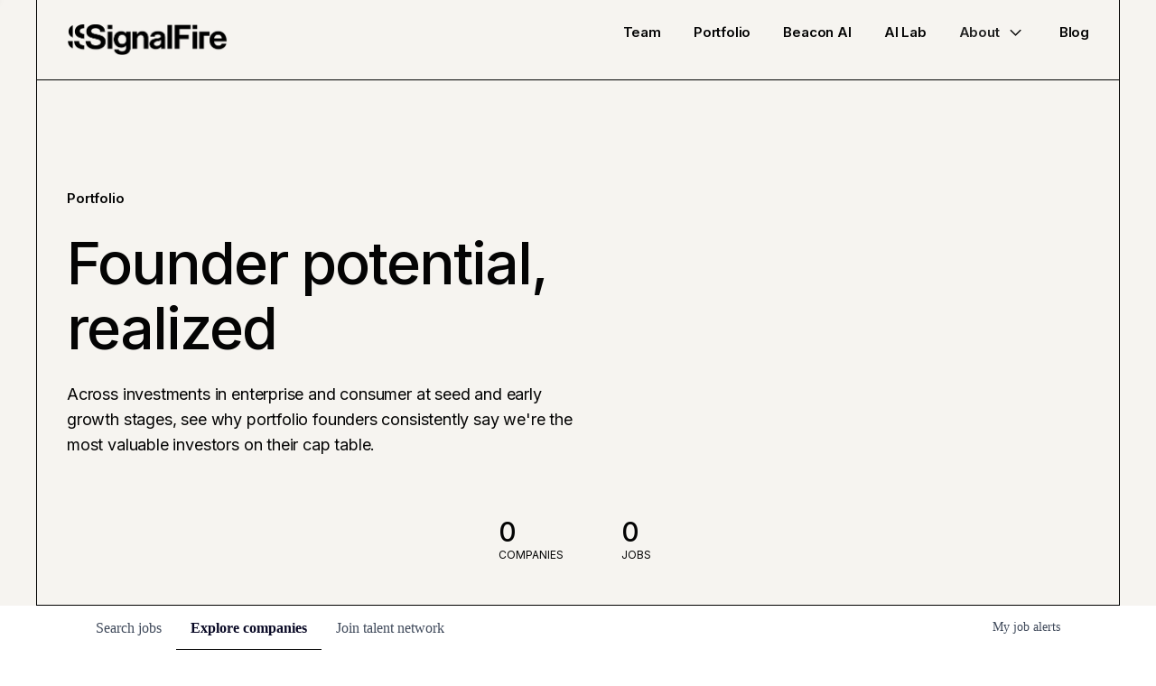

--- FILE ---
content_type: text/html; charset=utf-8
request_url: https://jobs.signalfire.com/companies/motion
body_size: 28838
content:
<!DOCTYPE html><html lang="en"><head><link rel="shortcut icon" href="https://cdn.filepicker.io/api/file/x1TsqvubQVieCF4AAbsx" data-next-head=""/><title data-next-head="">Motion | SignalFire Job Board</title><meta name="description" property="og:description" content="Search job openings across the SignalFire network." data-next-head=""/><meta charSet="utf-8" data-next-head=""/><meta name="viewport" content="initial-scale=1.0, width=device-width" data-next-head=""/><link rel="apple-touch-icon" sizes="180x180" href="https://cdn.filepicker.io/api/file/x1TsqvubQVieCF4AAbsx" data-next-head=""/><link rel="icon" type="image/png" sizes="32x32" href="https://cdn.filepicker.io/api/file/x1TsqvubQVieCF4AAbsx" data-next-head=""/><link rel="icon" type="image/png" sizes="16x16" href="https://cdn.filepicker.io/api/file/x1TsqvubQVieCF4AAbsx" data-next-head=""/><link rel="shortcut icon" href="https://cdn.filepicker.io/api/file/x1TsqvubQVieCF4AAbsx" data-next-head=""/><meta name="url" property="og:url" content="https://jobs.signalfire.com" data-next-head=""/><meta name="type" property="og:type" content="website" data-next-head=""/><meta name="title" property="og:title" content="SignalFire Job Board" data-next-head=""/><meta name="image" property="og:image" content="http://cdn.filestackcontent.com/kPtfmHhNRtqEjYzKkusu" data-next-head=""/><meta name="secure_url" property="og:image:secure_url" content="https://cdn.filestackcontent.com/kPtfmHhNRtqEjYzKkusu" data-next-head=""/><meta name="twitter:card" content="summary_large_image" data-next-head=""/><meta name="twitter:image" content="https://cdn.filestackcontent.com/kPtfmHhNRtqEjYzKkusu" data-next-head=""/><meta name="twitter:title" content="SignalFire Job Board" data-next-head=""/><meta name="twitter:description" content="Search job openings across the SignalFire network." data-next-head=""/><meta name="google-site-verification" content="CQNnZQRH0dvJgCqWABp64ULhLI69C53ULhWdJemAW_w" data-next-head=""/><script>!function(){var analytics=window.analytics=window.analytics||[];if(!analytics.initialize)if(analytics.invoked)window.console&&console.error&&console.error("Segment snippet included twice.");else{analytics.invoked=!0;analytics.methods=["trackSubmit","trackClick","trackLink","trackForm","pageview","identify","reset","group","track","ready","alias","debug","page","once","off","on","addSourceMiddleware","addIntegrationMiddleware","setAnonymousId","addDestinationMiddleware"];analytics.factory=function(e){return function(){if(window.analytics.initialized)return window.analytics[e].apply(window.analytics,arguments);var i=Array.prototype.slice.call(arguments);i.unshift(e);analytics.push(i);return analytics}};for(var i=0;i<analytics.methods.length;i++){var key=analytics.methods[i];analytics[key]=analytics.factory(key)}analytics.load=function(key,i){var t=document.createElement("script");t.type="text/javascript";t.async=!0;t.src="https://an.getro.com/analytics.js/v1/" + key + "/analytics.min.js";var n=document.getElementsByTagName("script")[0];n.parentNode.insertBefore(t,n);analytics._loadOptions=i};analytics._writeKey="VKRqdgSBA3lFoZSlbeHbrzqQkLPBcP7W";;analytics.SNIPPET_VERSION="4.16.1";
analytics.load("VKRqdgSBA3lFoZSlbeHbrzqQkLPBcP7W");

}}();</script><link rel="stylesheet" href="https://cdn-customers.getro.com/signalfire/style.react.css??v=7d49c166ca9f24905f04271c5fbd729797522e47"/><link rel="preload" href="https://cdn.getro.com/assets/_next/static/css/b1414ae24606c043.css" as="style"/><link rel="stylesheet" href="https://cdn.getro.com/assets/_next/static/css/b1414ae24606c043.css" data-n-g=""/><noscript data-n-css=""></noscript><script defer="" nomodule="" src="https://cdn.getro.com/assets/_next/static/chunks/polyfills-42372ed130431b0a.js"></script><script id="jquery" src="https://ajax.googleapis.com/ajax/libs/jquery/3.6.0/jquery.min.js" defer="" data-nscript="beforeInteractive"></script><script src="https://cdn.getro.com/assets/_next/static/chunks/webpack-ab58b860c16628b6.js" defer=""></script><script src="https://cdn.getro.com/assets/_next/static/chunks/framework-a008f048849dfc11.js" defer=""></script><script src="https://cdn.getro.com/assets/_next/static/chunks/main-4151966bb5b4038b.js" defer=""></script><script src="https://cdn.getro.com/assets/_next/static/chunks/pages/_app-52002506ec936253.js" defer=""></script><script src="https://cdn.getro.com/assets/_next/static/chunks/a86620fd-3b4606652f1c2476.js" defer=""></script><script src="https://cdn.getro.com/assets/_next/static/chunks/07c2d338-19ca01e539922f81.js" defer=""></script><script src="https://cdn.getro.com/assets/_next/static/chunks/8230-afd6e299f7a6ae33.js" defer=""></script><script src="https://cdn.getro.com/assets/_next/static/chunks/4000-0acb5a82151cbee6.js" defer=""></script><script src="https://cdn.getro.com/assets/_next/static/chunks/9091-5cd776e8ee5ad3a3.js" defer=""></script><script src="https://cdn.getro.com/assets/_next/static/chunks/1637-66b68fc38bc6d10a.js" defer=""></script><script src="https://cdn.getro.com/assets/_next/static/chunks/3911-bec3a03c755777c4.js" defer=""></script><script src="https://cdn.getro.com/assets/_next/static/chunks/9117-6f216abbf55ba8cd.js" defer=""></script><script src="https://cdn.getro.com/assets/_next/static/chunks/1446-b10012f4e22f3c87.js" defer=""></script><script src="https://cdn.getro.com/assets/_next/static/chunks/9582-aa7f986fdb36f43c.js" defer=""></script><script src="https://cdn.getro.com/assets/_next/static/chunks/7444-5b216bf1b914fcfd.js" defer=""></script><script src="https://cdn.getro.com/assets/_next/static/chunks/5809-2d37fe16713c0c21.js" defer=""></script><script src="https://cdn.getro.com/assets/_next/static/chunks/pages/companies/%5BcompanySlug%5D-90321ee40d908649.js" defer=""></script><script src="https://cdn.getro.com/assets/_next/static/wVUNz74L36J38sTj2A9V4/_buildManifest.js" defer=""></script><script src="https://cdn.getro.com/assets/_next/static/wVUNz74L36J38sTj2A9V4/_ssgManifest.js" defer=""></script><meta name="sentry-trace" content="a36cc78fe157b7179f9e35bbe839f72d-ad004d8bc9ef1674-0"/><meta name="baggage" content="sentry-environment=production,sentry-release=08a5512cff5c0e51019517bf0630219b287ce933,sentry-public_key=99c84790fa184cf49c16c34cd7113f75,sentry-trace_id=a36cc78fe157b7179f9e35bbe839f72d,sentry-org_id=129958,sentry-sampled=false,sentry-sample_rand=0.20251026956304896,sentry-sample_rate=0.033"/><style data-styled="" data-styled-version="5.3.11">.gVRrUK{box-sizing:border-box;margin:0;min-width:0;font-family:-apple-system,BlinkMacSystemFont,'Segoe UI','Roboto','Oxygen','Ubuntu','Cantarell','Fira Sans','Droid Sans','Helvetica Neue','sans-serif';font-weight:400;font-style:normal;font-size:16px;color:#3F495A;}/*!sc*/
.fyPcag{box-sizing:border-box;margin:0;min-width:0;background-color:#F7FAFC;min-height:100vh;-webkit-flex-direction:column;-ms-flex-direction:column;flex-direction:column;-webkit-align-items:stretch;-webkit-box-align:stretch;-ms-flex-align:stretch;align-items:stretch;}/*!sc*/
.elbZCm{box-sizing:border-box;margin:0;min-width:0;width:100%;}/*!sc*/
.dKubqp{box-sizing:border-box;margin:0;min-width:0;}/*!sc*/
.dFKghv{box-sizing:border-box;margin:0;min-width:0;box-shadow:0 1px 0 0 #e5e5e5;-webkit-flex-direction:row;-ms-flex-direction:row;flex-direction:row;width:100%;background-color:#ffffff;}/*!sc*/
.byBMUo{box-sizing:border-box;margin:0;min-width:0;max-width:100%;width:100%;margin-left:auto;margin-right:auto;}/*!sc*/
@media screen and (min-width:40em){.byBMUo{width:100%;}}/*!sc*/
@media screen and (min-width:65em){.byBMUo{width:1100px;}}/*!sc*/
.hQFgTu{box-sizing:border-box;margin:0;min-width:0;color:#4900FF;position:relative;-webkit-text-decoration:none;text-decoration:none;-webkit-transition:all ease 0.3s;transition:all ease 0.3s;text-transform:capitalize;-webkit-order:0;-ms-flex-order:0;order:0;padding-left:16px;padding-right:16px;padding-top:16px;padding-bottom:16px;font-size:16px;color:#3F495A;display:-webkit-box;display:-webkit-flex;display:-ms-flexbox;display:flex;-webkit-align-items:baseline;-webkit-box-align:baseline;-ms-flex-align:baseline;align-items:baseline;}/*!sc*/
@media screen and (min-width:40em){.hQFgTu{text-transform:capitalize;}}/*!sc*/
@media screen and (min-width:65em){.hQFgTu{text-transform:unset;}}/*!sc*/
.hQFgTu span{display:none;}/*!sc*/
.hQFgTu::after{content:'';position:absolute;left:0;right:0;bottom:0;height:0.125rem;background-color:#4900FF;opacity:0;-webkit-transition:opacity 0.3s;transition:opacity 0.3s;}/*!sc*/
.hQFgTu:hover{color:#3F495A;}/*!sc*/
.hQFgTu:active{background-color:#F7FAFC;-webkit-transform:scale(.94);-ms-transform:scale(.94);transform:scale(.94);}/*!sc*/
.hQFgTu.active{font-weight:600;color:#090925;}/*!sc*/
.hQFgTu.active::after{opacity:1;}/*!sc*/
@media screen and (min-width:40em){.hQFgTu{padding-left:16px;padding-right:16px;}}/*!sc*/
.ekJmTQ{box-sizing:border-box;margin:0;min-width:0;display:none;}/*!sc*/
@media screen and (min-width:40em){.ekJmTQ{display:none;}}/*!sc*/
@media screen and (min-width:65em){.ekJmTQ{display:inline-block;}}/*!sc*/
.cyRTWj{box-sizing:border-box;margin:0;min-width:0;color:#4900FF;position:relative;-webkit-text-decoration:none;text-decoration:none;-webkit-transition:all ease 0.3s;transition:all ease 0.3s;text-transform:capitalize;-webkit-order:1;-ms-flex-order:1;order:1;padding-left:16px;padding-right:16px;padding-top:16px;padding-bottom:16px;font-size:16px;color:#3F495A;display:-webkit-box;display:-webkit-flex;display:-ms-flexbox;display:flex;-webkit-align-items:baseline;-webkit-box-align:baseline;-ms-flex-align:baseline;align-items:baseline;}/*!sc*/
@media screen and (min-width:40em){.cyRTWj{text-transform:capitalize;}}/*!sc*/
@media screen and (min-width:65em){.cyRTWj{text-transform:unset;}}/*!sc*/
.cyRTWj span{display:none;}/*!sc*/
.cyRTWj::after{content:'';position:absolute;left:0;right:0;bottom:0;height:0.125rem;background-color:#4900FF;opacity:0;-webkit-transition:opacity 0.3s;transition:opacity 0.3s;}/*!sc*/
.cyRTWj:hover{color:#3F495A;}/*!sc*/
.cyRTWj:active{background-color:#F7FAFC;-webkit-transform:scale(.94);-ms-transform:scale(.94);transform:scale(.94);}/*!sc*/
.cyRTWj.active{font-weight:600;color:#090925;}/*!sc*/
.cyRTWj.active::after{opacity:1;}/*!sc*/
@media screen and (min-width:40em){.cyRTWj{padding-left:16px;padding-right:16px;}}/*!sc*/
.kPzaxb{box-sizing:border-box;margin:0;min-width:0;color:#4900FF;position:relative;-webkit-text-decoration:none;text-decoration:none;-webkit-transition:all ease 0.3s;transition:all ease 0.3s;text-transform:unset;-webkit-order:2;-ms-flex-order:2;order:2;padding-left:16px;padding-right:16px;padding-top:16px;padding-bottom:16px;font-size:16px;color:#3F495A;display:-webkit-box;display:-webkit-flex;display:-ms-flexbox;display:flex;-webkit-align-items:center;-webkit-box-align:center;-ms-flex-align:center;align-items:center;}/*!sc*/
.kPzaxb span{display:none;}/*!sc*/
.kPzaxb::after{content:'';position:absolute;left:0;right:0;bottom:0;height:0.125rem;background-color:#4900FF;opacity:0;-webkit-transition:opacity 0.3s;transition:opacity 0.3s;}/*!sc*/
.kPzaxb:hover{color:#3F495A;}/*!sc*/
.kPzaxb:active{background-color:#F7FAFC;-webkit-transform:scale(.94);-ms-transform:scale(.94);transform:scale(.94);}/*!sc*/
.kPzaxb.active{font-weight:600;color:#090925;}/*!sc*/
.kPzaxb.active::after{opacity:1;}/*!sc*/
@media screen and (min-width:40em){.kPzaxb{padding-left:16px;padding-right:16px;}}/*!sc*/
.jQZwAb{box-sizing:border-box;margin:0;min-width:0;display:inline-block;}/*!sc*/
@media screen and (min-width:40em){.jQZwAb{display:inline-block;}}/*!sc*/
@media screen and (min-width:65em){.jQZwAb{display:none;}}/*!sc*/
.ioCEHO{box-sizing:border-box;margin:0;min-width:0;margin-left:auto;margin-right:16px;text-align:left;-webkit-flex-direction:column;-ms-flex-direction:column;flex-direction:column;-webkit-order:9999;-ms-flex-order:9999;order:9999;}/*!sc*/
@media screen and (min-width:40em){.ioCEHO{margin-right:16px;}}/*!sc*/
@media screen and (min-width:65em){.ioCEHO{margin-right:0;}}/*!sc*/
.iJaGyT{box-sizing:border-box;margin:0;min-width:0;position:relative;cursor:pointer;-webkit-transition:all ease 0.3s;transition:all ease 0.3s;border-radius:4px;font-size:16px;font-weight:500;display:-webkit-box;display:-webkit-flex;display:-ms-flexbox;display:flex;-webkit-tap-highlight-color:transparent;-webkit-align-items:center;-webkit-box-align:center;-ms-flex-align:center;align-items:center;font-family:-apple-system,BlinkMacSystemFont,'Segoe UI','Roboto','Oxygen','Ubuntu','Cantarell','Fira Sans','Droid Sans','Helvetica Neue','sans-serif';color:#3F495A;background-color:#FFFFFF;border-style:solid;border-color:#A3B1C2;border-width:1px;border:none;border-color:transparent;width:small;height:small;margin-top:8px;padding:8px 16px;padding-right:0;-webkit-align-self:center;-ms-flex-item-align:center;align-self:center;font-size:14px;}/*!sc*/
.iJaGyT:active{-webkit-transform:scale(.94);-ms-transform:scale(.94);transform:scale(.94);box-shadow:inset 0px 1.875px 1.875px rgba(0,0,0,0.12);}/*!sc*/
.iJaGyT:disabled{color:#A3B1C2;}/*!sc*/
.iJaGyT:hover{background-color:#F7FAFC;}/*!sc*/
.iJaGyT [role="progressbar"] > div > div{border-color:rgba(63,73,90,0.2);border-top-color:#090925;}/*!sc*/
@media screen and (min-width:40em){.iJaGyT{border-color:#A3B1C2;}}/*!sc*/
@media screen and (min-width:40em){.iJaGyT{padding-right:16px;}}/*!sc*/
.jUfIjB{box-sizing:border-box;margin:0;min-width:0;display:none;}/*!sc*/
@media screen and (min-width:40em){.jUfIjB{display:block;}}/*!sc*/
.iqghoL{box-sizing:border-box;margin:0;min-width:0;margin-left:auto !important;margin-right:auto !important;box-sizing:border-box;max-width:100%;position:static;z-index:1;margin-left:auto;margin-right:auto;width:100%;padding-top:0;padding-left:16px;padding-right:16px;padding-bottom:64px;}/*!sc*/
@media screen and (min-width:40em){.iqghoL{width:100%;}}/*!sc*/
@media screen and (min-width:65em){.iqghoL{width:1132px;}}/*!sc*/
.etzjPe{box-sizing:border-box;margin:0;min-width:0;margin-top:32px;margin-bottom:32px;-webkit-flex-direction:column;-ms-flex-direction:column;flex-direction:column;}/*!sc*/
@media screen and (min-width:40em){.etzjPe{-webkit-flex-direction:column;-ms-flex-direction:column;flex-direction:column;}}/*!sc*/
@media screen and (min-width:65em){.etzjPe{-webkit-flex-direction:row;-ms-flex-direction:row;flex-direction:row;}}/*!sc*/
.kLtriP{box-sizing:border-box;margin:0;min-width:0;width:100%;padding-left:0;padding-right:0;}/*!sc*/
@media screen and (min-width:40em){.kLtriP{width:100%;padding-right:0;}}/*!sc*/
@media screen and (min-width:65em){.kLtriP{width:25%;padding-right:16px;}}/*!sc*/
.eMPMyx{box-sizing:border-box;margin:0;min-width:0;-webkit-flex-direction:column;-ms-flex-direction:column;flex-direction:column;}/*!sc*/
.bFbbhu{box-sizing:border-box;margin:0;min-width:0;-webkit-flex-direction:row;-ms-flex-direction:row;flex-direction:row;}/*!sc*/
@media screen and (min-width:40em){.bFbbhu{-webkit-flex-direction:row;-ms-flex-direction:row;flex-direction:row;}}/*!sc*/
@media screen and (min-width:65em){.bFbbhu{-webkit-flex-direction:column;-ms-flex-direction:column;flex-direction:column;}}/*!sc*/
.cOBlWE{box-sizing:border-box;margin:0;min-width:0;height:80px;margin-bottom:0;margin-right:8px;width:80px;}/*!sc*/
@media screen and (min-width:40em){.cOBlWE{margin-bottom:0;margin-right:8px;}}/*!sc*/
@media screen and (min-width:65em){.cOBlWE{margin-bottom:8px;margin-right:0;}}/*!sc*/
.YwisV{box-sizing:border-box;margin:0;min-width:0;-webkit-flex-direction:column;-ms-flex-direction:column;flex-direction:column;-webkit-box-pack:center;-webkit-justify-content:center;-ms-flex-pack:center;justify-content:center;}/*!sc*/
.pPXHF{box-sizing:border-box;margin:0;min-width:0;font-weight:600;-webkit-align-self:center;-ms-flex-item-align:center;align-self:center;font-size:28px;line-height:1.4;color:#090925;}/*!sc*/
@media screen and (min-width:40em){.pPXHF{-webkit-align-self:center;-ms-flex-item-align:center;align-self:center;}}/*!sc*/
@media screen and (min-width:65em){.pPXHF{-webkit-align-self:unset;-ms-flex-item-align:unset;align-self:unset;}}/*!sc*/
.jdOgZP{box-sizing:border-box;margin:0;min-width:0;-webkit-text-decoration:none !important;text-decoration:none !important;line-height:17px;font-size:14px;-webkit-align-items:center;-webkit-box-align:center;-ms-flex-align:center;align-items:center;display:-webkit-box;display:-webkit-flex;display:-ms-flexbox;display:flex;color:#67738B;}/*!sc*/
.eaqeSC{box-sizing:border-box;margin:0;min-width:0;row-gap:16px;margin-top:40px;margin-bottom:40px;-webkit-flex-direction:column;-ms-flex-direction:column;flex-direction:column;}/*!sc*/
.jMwpwM{box-sizing:border-box;margin:0;min-width:0;}/*!sc*/
.jMwpwM > p:first-child{margin-bottom:4px;text-transform:uppercase;color:#67738B;font-size:12px;line-height:14px;-webkit-letter-spacing:1px;-moz-letter-spacing:1px;-ms-letter-spacing:1px;letter-spacing:1px;}/*!sc*/
.jMwpwM > p:last-child{text-transform:none;color:#3F495A;line-height:17px;font-size:14px;}/*!sc*/
.ezVlLB{box-sizing:border-box;margin:0;min-width:0;height:24px;}/*!sc*/
.kCLvdc{box-sizing:border-box;margin:0;min-width:0;height:16px;width:16px;margin-right:8px;color:#4a4a4a;}/*!sc*/
.hjIfoF{box-sizing:border-box;margin:0;min-width:0;line-height:22.4px;font-size:16px;color:#3F495A;margin-bottom:40px;}/*!sc*/
.UDiJj{box-sizing:border-box;margin:0;min-width:0;-webkit-appearance:none;-moz-appearance:none;appearance:none;display:inline-block;text-align:center;line-height:inherit;-webkit-text-decoration:none;text-decoration:none;font-size:inherit;padding-left:16px;padding-right:16px;padding-top:8px;padding-bottom:8px;color:#ffffff;background-color:#4900FF;border:none;border-radius:4px;position:relative;z-index:2;-webkit-box-pack:unset;-webkit-justify-content:unset;-ms-flex-pack:unset;justify-content:unset;-webkit-text-decoration:underline;text-decoration:underline;cursor:pointer;border-radius:0;border:none;padding:0;background-color:transparent;color:inherit;display:-webkit-box;display:-webkit-flex;display:-ms-flexbox;display:flex;-webkit-align-items:center;-webkit-box-align:center;-ms-flex-align:center;align-items:center;-webkit-text-decoration:none;text-decoration:none;font-size:13px;line-height:16px;color:#67738B;padding-top:4px;margin-bottom:64px;font-size:14px;color:#67738B;-webkit-align-items:center;-webkit-box-align:center;-ms-flex-align:center;align-items:center;display:-webkit-box;display:-webkit-flex;display:-ms-flexbox;display:flex;}/*!sc*/
@media screen and (min-width:40em){.UDiJj{margin-bottom:64px;}}/*!sc*/
@media screen and (min-width:65em){.UDiJj{margin-bottom:0;}}/*!sc*/
.inYcWd{box-sizing:border-box;margin:0;min-width:0;stroke:#67738B;-webkit-flex-shrink:0;-ms-flex-negative:0;flex-shrink:0;margin-right:8px;height:16px;width:16px;}/*!sc*/
.kkEXQG{box-sizing:border-box;margin:0;min-width:0;color:#090925;display:block;font-size:18px;margin-bottom:16px;}/*!sc*/
@media screen and (min-width:40em){.kkEXQG{display:block;}}/*!sc*/
@media screen and (min-width:65em){.kkEXQG{display:none;}}/*!sc*/
.eNBhGm{box-sizing:border-box;margin:0;min-width:0;width:100%;padding-left:0;padding-right:0;}/*!sc*/
@media screen and (min-width:40em){.eNBhGm{width:100%;padding-left:0;}}/*!sc*/
@media screen and (min-width:65em){.eNBhGm{width:75%;padding-left:16px;}}/*!sc*/
.bkhDTe{box-sizing:border-box;margin:0;min-width:0;margin-top:64px;margin-bottom:32px;}/*!sc*/
.dOjeRb{box-sizing:border-box;margin:0;min-width:0;padding-left:16px;padding-right:16px;padding-top:8px;padding-bottom:8px;background:white;border:none;box-shadow:0px 1px 0px 0px rgba(0,0,0,0.06);border-radius:4px;padding:16px;margin-top:0px;margin-bottom:0px;}/*!sc*/
.dPOMYt{box-sizing:border-box;margin:0;min-width:0;position:relative;-webkit-flex-direction:column;-ms-flex-direction:column;flex-direction:column;}/*!sc*/
.eafdQG{box-sizing:border-box;margin:0;min-width:0;gap:8px;position:relative;-webkit-flex-direction:column;-ms-flex-direction:column;flex-direction:column;padding-bottom:8px;-webkit-align-items:flex-start;-webkit-box-align:flex-start;-ms-flex-align:flex-start;align-items:flex-start;}/*!sc*/
@media screen and (min-width:40em){.eafdQG{-webkit-flex-direction:column;-ms-flex-direction:column;flex-direction:column;}}/*!sc*/
@media screen and (min-width:65em){.eafdQG{-webkit-flex-direction:row;-ms-flex-direction:row;flex-direction:row;}}/*!sc*/
.dtqdsu{box-sizing:border-box;margin:0;min-width:0;-webkit-align-items:center;-webkit-box-align:center;-ms-flex-align:center;align-items:center;width:100%;position:relative;}/*!sc*/
.hNsqQD{box-sizing:border-box;margin:0;min-width:0;-webkit-align-self:center;-ms-flex-item-align:center;align-self:center;-webkit-flex-shrink:0;-ms-flex-negative:0;flex-shrink:0;stroke:currentColor;position:absolute;left:16px;color:#67738B;height:16px;width:16px;}/*!sc*/
.jPrzrh{box-sizing:border-box;margin:0;min-width:0;display:block;width:100%;padding:8px;-webkit-appearance:none;-moz-appearance:none;appearance:none;font-size:inherit;line-height:inherit;border:1px solid;border-radius:4px;color:inherit;background-color:transparent;border-color:#8797AB;font-size:16px;-webkit-transition:all .3s;transition:all .3s;color:#3F495A;background-color:#FFFFFF;border-color:#8797AB !important;padding-left:40px;padding-right:12px;padding-top:8px;padding-bottom:8px;font-size:16px;line-height:22px;height:40px;font-family:inherit!important;border-radius:4px;border:1px solid;height:56px;}/*!sc*/
.jPrzrh:disabled{background-color:#EDF2F7;color:#67738B;border-color:#DEE4ED;opacity:1;}/*!sc*/
.jPrzrh::-webkit-input-placeholder{color:#8797AB;}/*!sc*/
.jPrzrh::-moz-placeholder{color:#8797AB;}/*!sc*/
.jPrzrh:-ms-input-placeholder{color:#8797AB;}/*!sc*/
.jPrzrh::placeholder{color:#8797AB;}/*!sc*/
.jPrzrh:focus{outline:none !important;border-color:#3F495A;}/*!sc*/
.jPrzrh::-webkit-input-placeholder{color:#8797AB;font-size:16px;}/*!sc*/
.jPrzrh::-moz-placeholder{color:#8797AB;font-size:16px;}/*!sc*/
.jPrzrh:-ms-input-placeholder{color:#8797AB;font-size:16px;}/*!sc*/
.jPrzrh::placeholder{color:#8797AB;font-size:16px;}/*!sc*/
.gpYOrq{box-sizing:border-box;margin:0;min-width:0;width:100%;max-width:100%;position:relative;}/*!sc*/
@media screen and (min-width:40em){.gpYOrq{max-width:100%;}}/*!sc*/
@media screen and (min-width:65em){.gpYOrq{max-width:216px;}}/*!sc*/
.ifTlGn{box-sizing:border-box;margin:0;min-width:0;border:1px solid;border-color:#8797AB;border-radius:4px;height:56px;width:100%;color:#3F495A;font-size:16px;line-height:24px;-webkit-box-pack:justify;-webkit-justify-content:space-between;-ms-flex-pack:justify;justify-content:space-between;-webkit-align-items:center;-webkit-box-align:center;-ms-flex-align:center;align-items:center;padding:12px 16px;cursor:pointer;}/*!sc*/
.hMzqbi{box-sizing:border-box;margin:0;min-width:0;-webkit-box-pack:justify;-webkit-justify-content:space-between;-ms-flex-pack:justify;justify-content:space-between;-webkit-align-items:center;-webkit-box-align:center;-ms-flex-align:center;align-items:center;gap:8px;}/*!sc*/
.gKbVEE{box-sizing:border-box;margin:0;min-width:0;width:16px;height:16px;}/*!sc*/
.hOzwRQ{box-sizing:border-box;margin:0;min-width:0;color:#67738B;width:16px;height:16px;}/*!sc*/
.bQTaFj{box-sizing:border-box;margin:0;min-width:0;position:relative;width:100%;}/*!sc*/
.bQTaFj svg{margin-left:0px;}/*!sc*/
.CPtuy{box-sizing:border-box;margin:0;min-width:0;display:block;width:100%;padding:8px;-webkit-appearance:none;-moz-appearance:none;appearance:none;font-size:inherit;line-height:inherit;border:1px solid;border-radius:4px;color:inherit;background-color:transparent;border-color:#8797AB;font-size:16px;-webkit-transition:all .3s;transition:all .3s;color:#3F495A;background-color:#FFFFFF;border-color:#8797AB !important;padding-left:40px;padding-right:12px;padding-top:8px;padding-bottom:8px;font-size:16px;line-height:22px;height:40px;font-family:inherit!important;border-radius:4px;border:1px solid;-webkit-transition:none;transition:none;text-transform:none;height:56px;}/*!sc*/
.CPtuy:disabled{background-color:#EDF2F7;color:#67738B;border-color:#DEE4ED;opacity:1;}/*!sc*/
.CPtuy::-webkit-input-placeholder{color:#8797AB;}/*!sc*/
.CPtuy::-moz-placeholder{color:#8797AB;}/*!sc*/
.CPtuy:-ms-input-placeholder{color:#8797AB;}/*!sc*/
.CPtuy::placeholder{color:#8797AB;}/*!sc*/
.CPtuy:focus{outline:none !important;border-color:#3F495A;}/*!sc*/
.CPtuy::-webkit-input-placeholder{color:#8797AB;font-size:16px;}/*!sc*/
.CPtuy::-moz-placeholder{color:#8797AB;font-size:16px;}/*!sc*/
.CPtuy:-ms-input-placeholder{color:#8797AB;font-size:16px;}/*!sc*/
.CPtuy::placeholder{color:#8797AB;font-size:16px;}/*!sc*/
.gaTgQg{box-sizing:border-box;margin:0;min-width:0;stroke:#67738B;background:transparent;position:absolute;right:16px;cursor:pointer;display:-webkit-box;display:-webkit-flex;display:-ms-flexbox;display:flex;-webkit-align-items:center;-webkit-box-align:center;-ms-flex-align:center;align-items:center;color:#67738B;}/*!sc*/
.fhUgHl{box-sizing:border-box;margin:0;min-width:0;-webkit-align-self:center;-ms-flex-item-align:center;align-self:center;-webkit-flex-shrink:0;-ms-flex-negative:0;flex-shrink:0;stroke:currentColor;color:#67738B;width:1em;height:1em;}/*!sc*/
.ePOtqE{box-sizing:border-box;margin:0;min-width:0;gap:24px;-webkit-flex-direction:column;-ms-flex-direction:column;flex-direction:column;}/*!sc*/
@media screen and (min-width:40em){.ePOtqE{gap:8px;-webkit-flex-direction:row;-ms-flex-direction:row;flex-direction:row;}}/*!sc*/
.imIhDR{box-sizing:border-box;margin:0;min-width:0;gap:0px;width:100%;}/*!sc*/
@media screen and (min-width:40em){.imIhDR{gap:0px;}}/*!sc*/
@media screen and (min-width:65em){.imIhDR{gap:8px;}}/*!sc*/
@media screen and (min-width:40em){.imIhDR{width:50%;}}/*!sc*/
@media screen and (min-width:65em){.imIhDR{width:100%;}}/*!sc*/
.hBsjQI{box-sizing:border-box;margin:0;min-width:0;overflow:hidden;z-index:1;max-width:850px;}/*!sc*/
.kDugEE{box-sizing:border-box;margin:0;min-width:0;display:none;gap:8px;-webkit-flex-wrap:wrap;-ms-flex-wrap:wrap;flex-wrap:wrap;height:34px;overflow:hidden;}/*!sc*/
@media screen and (min-width:40em){.kDugEE{display:none;}}/*!sc*/
@media screen and (min-width:65em){.kDugEE{display:-webkit-box;display:-webkit-flex;display:-ms-flexbox;display:flex;}}/*!sc*/
.kDugEE button{padding:0px;}/*!sc*/
.eLEnDy{box-sizing:border-box;margin:0;min-width:0;box-sizing:border-box;-webkit-order:1;-ms-flex-order:1;order:1;}/*!sc*/
.gEjMnB{box-sizing:border-box;margin:0;min-width:0;z-index:999;border:1px solid;border-radius:4px;-webkit-align-items:left;-webkit-box-align:left;-ms-flex-align:left;align-items:left;width:100%;padding:4px 16px;-webkit-box-pack:justify;-webkit-justify-content:space-between;-ms-flex-pack:justify;justify-content:space-between;gap:4px;border-color:#DEE4ED;height:32px;position:relative;cursor:pointer;}/*!sc*/
@media screen and (min-width:40em){.gEjMnB{-webkit-align-items:center;-webkit-box-align:center;-ms-flex-align:center;align-items:center;width:auto;}}/*!sc*/
.bTFOLE{box-sizing:border-box;margin:0;min-width:0;font-size:14px;font-weight:500;line-height:24px;color:#3F495A;}/*!sc*/
.jKkGwI{box-sizing:border-box;margin:0;min-width:0;-webkit-align-self:center;-ms-flex-item-align:center;align-self:center;-webkit-flex-shrink:0;-ms-flex-negative:0;flex-shrink:0;color:#3F495A;width:16px;height:16px;}/*!sc*/
.jKkGwI stroke{main:#3F495A;dark:#090925;subtle:#67738B;placeholder:#8797AB;link:#3F495A;link-accent:#4900FF;error:#D90218;}/*!sc*/
.kxjAFd{box-sizing:border-box;margin:0;min-width:0;box-sizing:border-box;-webkit-order:2;-ms-flex-order:2;order:2;}/*!sc*/
.cYZSww{box-sizing:border-box;margin:0;min-width:0;box-sizing:border-box;-webkit-order:3;-ms-flex-order:3;order:3;}/*!sc*/
.disCzZ{box-sizing:border-box;margin:0;min-width:0;padding-top:8px;-webkit-box-pack:end;-webkit-justify-content:flex-end;-ms-flex-pack:end;justify-content:flex-end;}/*!sc*/
.cMUIwX{box-sizing:border-box;margin:0;min-width:0;color:#4900FF;position:relative;text-align:right;-webkit-text-decoration:none;text-decoration:none;color:#67738B !important;font-size:12px;}/*!sc*/
.cMUIwX:hover{color:#3F495A !important;-webkit-text-decoration:underline;text-decoration:underline;}/*!sc*/
.dYKEfL{box-sizing:border-box;margin:0;min-width:0;margin-top:16px;}/*!sc*/
.gzvRyC{box-sizing:border-box;margin:0;min-width:0;-webkit-flex-direction:column;-ms-flex-direction:column;flex-direction:column;padding-bottom:32px;}/*!sc*/
.jVkuIv{box-sizing:border-box;margin:0;min-width:0;padding-bottom:8px;}/*!sc*/
.eeJJhv{box-sizing:border-box;margin:0;min-width:0;padding-left:5px;padding-right:5px;font-size:14px;margin-right:8px;}/*!sc*/
.cPisjV{box-sizing:border-box;margin:0;min-width:0;width:40px;height:40px;border-width:4px;border-radius:99999px;border-style:solid;border-color:#DEE4ED;border-top-color:#4900FF;-webkit-animation:animationSpin 1s linear infinite;animation:animationSpin 1s linear infinite;margin:auto;display:block;}/*!sc*/
.fIUOoG{box-sizing:border-box;margin:0;min-width:0;justify-self:flex-end;margin-top:auto;-webkit-flex-direction:row;-ms-flex-direction:row;flex-direction:row;width:100%;background-color:transparent;padding-top:32px;padding-bottom:32px;}/*!sc*/
.Jizzq{box-sizing:border-box;margin:0;min-width:0;width:100%;margin-left:auto;margin-right:auto;-webkit-flex-direction:column;-ms-flex-direction:column;flex-direction:column;text-align:center;}/*!sc*/
@media screen and (min-width:40em){.Jizzq{width:1100px;}}/*!sc*/
.fONCsf{box-sizing:border-box;margin:0;min-width:0;color:#4900FF;-webkit-align-self:center;-ms-flex-item-align:center;align-self:center;margin-bottom:16px;color:#090925;width:120px;}/*!sc*/
.bfORaf{box-sizing:border-box;margin:0;min-width:0;color:currentColor;width:100%;height:auto;}/*!sc*/
.gkPOSa{box-sizing:border-box;margin:0;min-width:0;-webkit-flex-direction:row;-ms-flex-direction:row;flex-direction:row;-webkit-box-pack:center;-webkit-justify-content:center;-ms-flex-pack:center;justify-content:center;-webkit-flex-wrap:wrap;-ms-flex-wrap:wrap;flex-wrap:wrap;}/*!sc*/
.hDtUlk{box-sizing:border-box;margin:0;min-width:0;-webkit-appearance:none;-moz-appearance:none;appearance:none;display:inline-block;text-align:center;line-height:inherit;-webkit-text-decoration:none;text-decoration:none;font-size:inherit;padding-left:16px;padding-right:16px;padding-top:8px;padding-bottom:8px;color:#ffffff;background-color:#4900FF;border:none;border-radius:4px;padding-left:8px;padding-right:8px;font-size:16px;position:relative;z-index:2;cursor:pointer;-webkit-transition:all ease 0.3s;transition:all ease 0.3s;border-radius:4px;font-weight:500;display:-webkit-box;display:-webkit-flex;display:-ms-flexbox;display:flex;-webkit-tap-highlight-color:transparent;-webkit-align-items:center;-webkit-box-align:center;-ms-flex-align:center;align-items:center;font-family:-apple-system,BlinkMacSystemFont,'Segoe UI','Roboto','Oxygen','Ubuntu','Cantarell','Fira Sans','Droid Sans','Helvetica Neue','sans-serif';color:#3F495A;background-color:transparent;border-style:solid;border-color:#A3B1C2;border-width:1px;border:none;-webkit-box-pack:unset;-webkit-justify-content:unset;-ms-flex-pack:unset;justify-content:unset;-webkit-text-decoration:none;text-decoration:none;white-space:nowrap;margin-right:16px;padding:0;color:#67738B;padding-top:4px;padding-bottom:4px;font-size:12px;}/*!sc*/
.hDtUlk:active{-webkit-transform:scale(.94);-ms-transform:scale(.94);transform:scale(.94);box-shadow:inset 0px 1.875px 1.875px rgba(0,0,0,0.12);}/*!sc*/
.hDtUlk:disabled{color:#A3B1C2;}/*!sc*/
.hDtUlk:hover{-webkit-text-decoration:underline;text-decoration:underline;}/*!sc*/
.hDtUlk [role="progressbar"] > div > div{border-color:rgba(63,73,90,0.2);border-top-color:#090925;}/*!sc*/
data-styled.g1[id="sc-aXZVg"]{content:"gVRrUK,fyPcag,elbZCm,dKubqp,dFKghv,byBMUo,hQFgTu,ekJmTQ,cyRTWj,kPzaxb,jQZwAb,ioCEHO,iJaGyT,jUfIjB,iqghoL,etzjPe,kLtriP,eMPMyx,bFbbhu,cOBlWE,YwisV,pPXHF,jdOgZP,eaqeSC,jMwpwM,ezVlLB,kCLvdc,hjIfoF,UDiJj,inYcWd,kkEXQG,eNBhGm,bkhDTe,dOjeRb,dPOMYt,eafdQG,dtqdsu,hNsqQD,jPrzrh,gpYOrq,ifTlGn,hMzqbi,gKbVEE,hOzwRQ,bQTaFj,CPtuy,gaTgQg,fhUgHl,ePOtqE,imIhDR,hBsjQI,kDugEE,eLEnDy,gEjMnB,bTFOLE,jKkGwI,kxjAFd,cYZSww,disCzZ,cMUIwX,dYKEfL,gzvRyC,jVkuIv,eeJJhv,cPisjV,fIUOoG,Jizzq,fONCsf,bfORaf,gkPOSa,hDtUlk,"}/*!sc*/
.fteAEG{display:-webkit-box;display:-webkit-flex;display:-ms-flexbox;display:flex;}/*!sc*/
data-styled.g2[id="sc-gEvEer"]{content:"fteAEG,"}/*!sc*/
.flWBVF{box-sizing:border-box;margin:0;min-width:0;container-type:inline-size;container-name:hero;}/*!sc*/
.jrJVLz{box-sizing:border-box;margin:0;min-width:0;position:relative;background-size:cover;background-position:center center;text-align:center;padding-top:32px;padding-bottom:32px;color:#ffffff;}/*!sc*/
@media (min-width:480px){.jrJVLz{padding:calc(10 * 0.5rem) 0;}}/*!sc*/
.jrJVLz::before{content:'';position:absolute;left:0;right:0;top:0;bottom:0;background-color:#F6F4F0;z-index:2;}/*!sc*/
.iFoJuC{box-sizing:border-box;margin:0;min-width:0;object-fit:cover;width:100%;height:100%;position:absolute;left:0;top:0;}/*!sc*/
.cmDbPT{box-sizing:border-box;margin:0;min-width:0;margin-left:auto !important;margin-right:auto !important;box-sizing:border-box;max-width:100%;position:relative;z-index:3;margin-left:auto;margin-right:auto;width:100%;padding-top:0;padding-left:16px;padding-right:16px;}/*!sc*/
@media screen and (min-width:40em){.cmDbPT{width:100%;}}/*!sc*/
@media screen and (min-width:65em){.cmDbPT{width:1132px;}}/*!sc*/
.bsENgY{box-sizing:border-box;margin:0;min-width:0;max-width:900px;position:relative;text-align:center;font-size:18px;font-weight:500;font-family:inherit;margin-left:auto;margin-right:auto;margin-top:0;margin-bottom:0;color:inherit;}/*!sc*/
@media screen and (min-width:40em){.bsENgY{font-size:32px;}}/*!sc*/
.pKjCT{box-sizing:border-box;margin:0;min-width:0;position:relative;font-weight:300;font-style:italic;color:inherit;font-size:16px;margin-top:16px;margin-left:auto;margin-right:auto;margin-bottom:0;}/*!sc*/
.pKjCT:first-child{margin-top:0;}/*!sc*/
@media screen and (min-width:40em){.pKjCT{font-size:18px;}}/*!sc*/
.gwmNXr{box-sizing:border-box;margin:0;min-width:0;}/*!sc*/
.fmUVIp{box-sizing:border-box;margin:0;min-width:0;-webkit-box-pack:center;-webkit-justify-content:center;-ms-flex-pack:center;justify-content:center;-webkit-align-items:center;-webkit-box-align:center;-ms-flex-align:center;align-items:center;}/*!sc*/
.fmUVIp:not(:first-child){margin-top:32px;}/*!sc*/
@media screen and (min-width:40em){.fmUVIp:not(:first-child){margin-top:64px;}}/*!sc*/
@media screen and (min-width:65em){.fmUVIp:not(:first-child){margin-top:64px;}}/*!sc*/
.HtwpK{box-sizing:border-box;margin:0;min-width:0;max-width:300px;}/*!sc*/
.eOOXFH{box-sizing:border-box;margin:0;min-width:0;-webkit-box-pack:space-around;-webkit-justify-content:space-around;-ms-flex-pack:space-around;justify-content:space-around;margin-top:0;}/*!sc*/
.fbDqWI{box-sizing:border-box;margin:0;min-width:0;padding-right:64px;}/*!sc*/
.izkFvz{box-sizing:border-box;margin:0;min-width:0;-webkit-flex-direction:column;-ms-flex-direction:column;flex-direction:column;text-align:left;padding-right:64px;}/*!sc*/
.jZIqdX{box-sizing:border-box;margin:0;min-width:0;font-size:20px;font-weight:500;}/*!sc*/
@media screen and (min-width:40em){.jZIqdX{font-size:30px;}}/*!sc*/
.erBpup{box-sizing:border-box;margin:0;min-width:0;text-transform:uppercase;font-size:12px;}/*!sc*/
.mcBfM{box-sizing:border-box;margin:0;min-width:0;-webkit-flex-direction:column;-ms-flex-direction:column;flex-direction:column;text-align:left;}/*!sc*/
.VWXkL{box-sizing:border-box;margin:0;min-width:0;position:relative;font-weight:500;color:#3F495A;height:100%;width:100%;border-radius:4px;}/*!sc*/
.cVYRew{box-sizing:border-box;margin:0;min-width:0;max-width:100%;height:auto;border-radius:4px;overflow:hidden;object-fit:contain;width:100%;height:100%;}/*!sc*/
.exMvxQ{box-sizing:border-box;margin:0;min-width:0;-webkit-text-decoration:none;text-decoration:none;color:currentColor;width:100%;height:auto;}/*!sc*/
data-styled.g3[id="sc-eqUAAy"]{content:"flWBVF,jrJVLz,iFoJuC,cmDbPT,bsENgY,pKjCT,gwmNXr,fmUVIp,HtwpK,eOOXFH,fbDqWI,izkFvz,jZIqdX,erBpup,mcBfM,VWXkL,cVYRew,exMvxQ,"}/*!sc*/
.gQycbC{display:-webkit-box;display:-webkit-flex;display:-ms-flexbox;display:flex;}/*!sc*/
data-styled.g4[id="sc-fqkvVR"]{content:"gQycbC,"}/*!sc*/
</style></head><body id="main-wrapper" class="custom-design-signalfire"><div id="root"></div><div id="__next"><div class="sc-aXZVg gVRrUK"><div class="" style="position:fixed;top:0;left:0;height:2px;background:transparent;z-index:99999999999;width:100%"><div class="" style="height:100%;background:#4900FF;transition:all 500ms ease;width:0%"><div style="box-shadow:0 0 10px #4900FF, 0 0 10px #4900FF;width:5%;opacity:1;position:absolute;height:100%;transition:all 500ms ease;transform:rotate(3deg) translate(0px, -4px);left:-10rem"></div></div></div><div id="wlc-main" class="sc-aXZVg sc-gEvEer fyPcag fteAEG"><div width="1" class="sc-aXZVg elbZCm"><div data-testid="custom-header" id="signalfire-custom-header" class="sc-aXZVg dKubqp signalfire-custom-part">
<div class="cd-wrapper hdear-wrapper">
  <div class="">
    <div class="navbar---component">
      <div
        data-w-id="ef6ab1aa-8f58-9ddb-b9b4-5d14b5263a55"
        data-animation="default"
        data-collapse="medium"
        data-duration="400"
        data-easing="ease"
        data-easing2="ease"
        role="banner"
        class="navbar w-nav"
      >
        <div class="page-padding">
          <div
            class="container-l border-x---1 border-bottom---1 border-bottom-tab---0 border-x-tab---0"
          >
            <div class="navbar---wrapper">
              <a
                href="https://www.signalfire.com/"
                class="navbar---brand w-nav-brand"
                aria-label="home"
                ><img
                  src="https://cdn-customers.getro.com/signalfire/images/SF_Wordmark.png"
                  loading="lazy"
                  alt=""
                  class="navbar---brand-image"
              /></a>
              <nav
                role="navigation"
                class="navbar---menu w-nav-menu"
                style="
                  transition: all;
                  transform: translateY(0px) translateX(0px);
                "
              >
                <a
                  href="https://www.signalfire.com/team"
                  class="nav-link w-inline-block"
                  ><div>Team</div>
                  <div class="nav-link---current w-embed">
                    <svg
                      width="100%"
                      height="100%"
                      viewBox="0 0 14 14"
                      fill="none"
                      xmlns="http://www.w3.org/2000/svg"
                    >
                      <rect
                        x="7.00917"
                        y="1.67156"
                        width="7.78939"
                        height="7.78939"
                        transform="rotate(45.1101 7.00917 1.67156)"
                        fill="#040404"
                        stroke="#040404"
                      ></rect></svg></div></a
                ><a
                  href="https://www.signalfire.com/portfolio"
                  aria-current="page"
                  class="nav-link w-inline-block w--current"
                  ><div>Portfolio</div>
                  <div class="nav-link---current w-embed"> </div></a
                ><a
                  href="https://www.signalfire.com/beacon-ai"
                  class="nav-link w-inline-block"
                  ><div>Beacon AI</div>
                  <div class="nav-link---current w-embed">
                    <svg
                      width="100%"
                      height="100%"
                      viewBox="0 0 14 14"
                      fill="none"
                      xmlns="http://www.w3.org/2000/svg"
                    >
                      <rect
                        x="7.00917"
                        y="1.67156"
                        width="7.78939"
                        height="7.78939"
                        transform="rotate(45.1101 7.00917 1.67156)"
                        fill="#040404"
                        stroke="#040404"
                      ></rect></svg></div></a
                ><a
                  href="https://www.signalfire.com/ai-lab"
                  class="nav-link w-inline-block"
                  ><div>AI&nbsp;Lab</div>
                  <div class="nav-link---current w-embed">
                    <svg
                      width="100%"
                      height="100%"
                      viewBox="0 0 14 14"
                      fill="none"
                      xmlns="http://www.w3.org/2000/svg"
                    >
                      <rect
                        x="7.00917"
                        y="1.67156"
                        width="7.78939"
                        height="7.78939"
                        transform="rotate(45.1101 7.00917 1.67156)"
                        fill="#040404"
                        stroke="#040404"
                      ></rect></svg></div
                ></a>
                <div
                  data-hover="true"
                  data-delay="0"
                  data-w-id="f09686f8-e056-a67b-7008-2f8d6e9ef382"
                  class="nav-link w-dropdown about-link-container"
                  style=""
                >
                  <div
                    class="nav-link---dropdown-toggle w-dropdown-toggle"
                    id="w-dropdown-toggle-0"
                    aria-controls="w-dropdown-list-0"
                    aria-haspopup="menu"
                    aria-expanded="false"
                    role="button"
                    tabindex="0"
                  >
                    <div>About</div>
                    <div class="nav-link---arrow w-embed" style="">
                      <svg
                        width="100%"
                        height="100%"
                        viewBox="0 0 25 24"
                        fill="none"
                        xmlns="http://www.w3.org/2000/svg"
                      >
                        <g id="Chevron Down">
                          <path
                            id="Vector"
                            fill-rule="evenodd"
                            clip-rule="evenodd"
                            d="M12.4705 15.6629C12.2508 15.8826 11.8947 15.8826 11.675 15.6629L5.94014 9.92804C5.72047 9.70837 5.72047 9.35227 5.94014 9.13259L6.20531 8.86739C6.42498 8.64772 6.78113 8.64772 7.00081 8.86739L12.0727 13.9393L17.1447 8.86739C17.3644 8.64772 17.7205 8.64772 17.9401 8.86739L18.2053 9.13259C18.425 9.35227 18.425 9.70837 18.2053 9.92804L12.4705 15.6629Z"
                            fill="#040404"
                          ></path>
                        </g>
                      </svg>
                    </div>
                  </div>
                  <nav
                    class="nav-link---dropdown-list w-dropdown-list"
                    id="w-dropdown-list-0"
                    aria-labelledby="w-dropdown-toggle-0"
                  >
                    <a
                      href="https://www.signalfire.com/about"
                      class="nav-link---dropdown-link w-dropdown-link"
                      tabindex="0"
                      >Our&nbsp;Story</a
                    ><a
                      href="https://www.signalfire.com/engineered-to-help"
                      class="nav-link---dropdown-link w-dropdown-link"
                      tabindex="0"
                      >Engineered to Help</a
                    ><a
                      href="https://www.signalfire.com/sectors"
                      class="nav-link---dropdown-link w-dropdown-link"
                      tabindex="0"
                      >Our Sectors</a
                    >
                  </nav>
                </div>
                <a
                  href="https://www.signalfire.com/blog"
                  class="nav-link last w-inline-block"
                  ><div>Blog</div>
                  <div class="nav-link---current w-embed">
                    <svg
                      width="100%"
                      height="100%"
                      viewBox="0 0 14 14"
                      fill="none"
                      xmlns="http://www.w3.org/2000/svg"
                    >
                      <rect
                        x="7.00917"
                        y="1.67156"
                        width="7.78939"
                        height="7.78939"
                        transform="rotate(45.1101 7.00917 1.67156)"
                        fill="#040404"
                        stroke="#040404"
                      ></rect></svg></div
                ></a>
              </nav>
              <div
                class="navbar---menu-button w-nav-button"
                style="-webkit-user-select: text"
                aria-label="menu"
                role="button"
                tabindex="0"
                aria-controls="w-nav-overlay-0"
                aria-haspopup="menu"
                aria-expanded="false"
              >
                <div class="navbar---menu-burger">
                  <div class="navbar---menu-burger-top" style=""></div>
                  <div class="navbar---menu-burger-middle" style="">
                    <div class="navbar---menu-burger-middle-inner"></div>
                  </div>
                  <div class="navbar---menu-burger-bottom" style=""></div>
                </div>
              </div>
            </div>
          </div>
        </div>
        <div class="w-nav-overlay" data-wf-ignore="" id="w-nav-overlay-0"
          ><nav
            role="navigation"
            class="navbar---menu w-nav-menu"
            style="
              transition: all, transform 400ms;
              transform: translateY(0px) translateX(0px);
            "
            data-nav-menu-open=""
            ><a
              href="https://www.signalfire.com/team"
              class="nav-link w-inline-block"
              ><div>Team</div
              ><div class="nav-link---current w-embed"
                ><svg
                  width="100%"
                  height="100%"
                  viewBox="0 0 14 14"
                  fill="none"
                  xmlns="http://www.w3.org/2000/svg"
                >
                  <rect
                    x="7.00917"
                    y="1.67156"
                    width="7.78939"
                    height="7.78939"
                    transform="rotate(45.1101 7.00917 1.67156)"
                    fill="#040404"
                    stroke="#040404"
                  ></rect></svg></div></a
            ><a
              href="https://www.signalfire.com/portfolio"
              aria-current="page"
              class="nav-link w-inline-block w--current"
              ><div>Portfolio</div
              ><div class="nav-link---current w-embed"> </div></a
            ><a
              href="https://www.signalfire.com/beacon-ai"
              class="nav-link w-inline-block"
              ><div>Beacon AI</div
              ><div class="nav-link---current w-embed"
                ><svg
                  width="100%"
                  height="100%"
                  viewBox="0 0 14 14"
                  fill="none"
                  xmlns="http://www.w3.org/2000/svg"
                >
                  <rect
                    x="7.00917"
                    y="1.67156"
                    width="7.78939"
                    height="7.78939"
                    transform="rotate(45.1101 7.00917 1.67156)"
                    fill="#040404"
                    stroke="#040404"
                  ></rect></svg></div></a
            ><a
              href="https://www.signalfire.com/ai-lab"
              class="nav-link w-inline-block"
              ><div>AI&nbsp;Lab</div
              ><div class="nav-link---current w-embed"
                ><svg
                  width="100%"
                  height="100%"
                  viewBox="0 0 14 14"
                  fill="none"
                  xmlns="http://www.w3.org/2000/svg"
                >
                  <rect
                    x="7.00917"
                    y="1.67156"
                    width="7.78939"
                    height="7.78939"
                    transform="rotate(45.1101 7.00917 1.67156)"
                    fill="#040404"
                    stroke="#040404"
                  ></rect></svg></div></a
            ><div
              data-hover="true"
              data-delay="0"
              data-w-id="f09686f8-e056-a67b-7008-2f8d6e9ef382"
              class="nav-link w-dropdown w--nav-dropdown-open about-mobile-container"
              tabindex="0"
              ><div
                class="nav-link---dropdown-toggle w-dropdown-toggle w--nav-dropdown-toggle-open"
                id="w-dropdown-toggle-0"
                aria-controls="w-dropdown-list-0"
                aria-haspopup="menu"
                aria-expanded="false"
                role="button"
                tabindex="0"
                ><div>About</div
                ><div class="nav-link---arrow w-embed"
                  ><svg
                    width="100%"
                    height="100%"
                    viewBox="0 0 25 24"
                    fill="none"
                    xmlns="http://www.w3.org/2000/svg"
                  >
                    <g id="Chevron Down">
                      <path
                        id="Vector"
                        fill-rule="evenodd"
                        clip-rule="evenodd"
                        d="M12.4705 15.6629C12.2508 15.8826 11.8947 15.8826 11.675 15.6629L5.94014 9.92804C5.72047 9.70837 5.72047 9.35227 5.94014 9.13259L6.20531 8.86739C6.42498 8.64772 6.78113 8.64772 7.00081 8.86739L12.0727 13.9393L17.1447 8.86739C17.3644 8.64772 17.7205 8.64772 17.9401 8.86739L18.2053 9.13259C18.425 9.35227 18.425 9.70837 18.2053 9.92804L12.4705 15.6629Z"
                        fill="#040404"
                      ></path>
                    </g></svg></div
              ></div>
              <nav
                class="nav-link---dropdown-list w-dropdown-list w--nav-dropdown-list-open"
                id="w-dropdown-list-0"
                aria-labelledby="w-dropdown-toggle-0"
                ><a
                  href="https://www.signalfire.com/about"
                  class="nav-link---dropdown-link w-dropdown-link"
                  tabindex="0"
                  >Our&nbsp;Story</a
                ><a
                  href="https://www.signalfire.com/engineered-to-help"
                  class="nav-link---dropdown-link w-dropdown-link"
                  tabindex="0"
                  >Engineered to Help</a
                ><a
                  href="https://www.signalfire.com/sectors"
                  class="nav-link---dropdown-link w-dropdown-link"
                  tabindex="0"
                  >Our Sectors</a
                ></nav
              > </div
            ><a
              href="https://www.signalfire.com/blog"
              class="nav-link last w-inline-block"
              ><div>Blog</div
              ><div class="nav-link---current w-embed"
                ><svg
                  width="100%"
                  height="100%"
                  viewBox="0 0 14 14"
                  fill="none"
                  xmlns="http://www.w3.org/2000/svg"
                >
                  <rect
                    x="7.00917"
                    y="1.67156"
                    width="7.78939"
                    height="7.78939"
                    transform="rotate(45.1101 7.00917 1.67156)"
                    fill="#040404"
                    stroke="#040404"
                  ></rect></svg></div></a></nav
        ></div>
      </div>
    </div>
  </div>
</div>

</div><div class="sc-eqUAAy flWBVF job-board-hero"><div data-testid="default-hero" color="white" class="sc-eqUAAy jrJVLz network-hero"><img alt="hero" sx="[object Object]" loading="lazy" decoding="async" data-nimg="fill" class="sc-eqUAAy iFoJuC" style="position:absolute;height:100%;width:100%;left:0;top:0;right:0;bottom:0;color:transparent" src="https://cdn.filepicker.io/api/file/DgYfcg0NS0OWvrZ2hvmz"/><div width="1,1,1132px" class="sc-eqUAAy cmDbPT container custom-design-signalfire" data-testid="container"><h2 class="sc-eqUAAy bsENgY job-tagline" data-testid="tagline" font-size="3,32px" font-weight="medium" font-family="inherit" color="inherit"><span class="sub-text">Portfolio</span> Founder potential, realized</h2><div data-testid="subtitle" class="sc-eqUAAy pKjCT subtitle" font-weight="default" font-style="italic" color="inherit" font-size="2,3"><span class="sc-eqUAAy gwmNXr">Across investments in enterprise and consumer at seed and early growth stages, see why portfolio founders consistently say we're the most valuable investors on their cap table.</span></div><div class="sc-eqUAAy sc-fqkvVR fmUVIp gQycbC network-intro" data-testid="network-info"><div class="sc-eqUAAy HtwpK info"><div data-testid="number-wrapper" class="sc-eqUAAy sc-fqkvVR eOOXFH gQycbC stats job-number-wrapper"><div class="sc-eqUAAy sc-fqkvVR izkFvz gQycbC sc-eqUAAy fbDqWI job-org-count" data-testid="org-count"><div font-size="4,30px" font-weight="medium" class="sc-eqUAAy jZIqdX number"></div><div font-size="0" class="sc-eqUAAy erBpup text">companies</div></div><div class="sc-eqUAAy sc-fqkvVR mcBfM gQycbC sc-eqUAAy gwmNXr" data-testid="job-count"><div font-size="4,30px" font-weight="medium" class="sc-eqUAAy jZIqdX number"></div><div font-size="0" class="sc-eqUAAy erBpup text">Jobs</div></div></div></div></div></div></div></div><div id="content" class="sc-aXZVg dKubqp"><div data-testid="navbar" width="1" class="sc-aXZVg sc-gEvEer dFKghv fteAEG"><div width="1,1,1100px" class="sc-aXZVg sc-gEvEer byBMUo fteAEG"><a href="/jobs" class="sc-aXZVg hQFgTu theme_only " font-size="2" color="text.main" display="flex"><div display="none,none,inline-block" class="sc-aXZVg ekJmTQ">Search </div>jobs</a><a href="/companies" class="sc-aXZVg cyRTWj theme_only  active" font-size="2" color="text.main" display="flex"><div display="none,none,inline-block" class="sc-aXZVg ekJmTQ">Explore </div>companies</a><a href="/talent-network" class="sc-aXZVg kPzaxb theme_only " font-size="2" color="text.main" display="flex"><div display="none,none,inline-block" class="sc-aXZVg ekJmTQ">Join talent network</div><div display="inline-block,inline-block,none" class="sc-aXZVg jQZwAb">Talent</div></a><div order="9999" class="sc-aXZVg sc-gEvEer ioCEHO fteAEG"><div class="sc-aXZVg sc-gEvEer iJaGyT fteAEG theme_only" data-testid="my-job-alerts-button" font-size="14px">My <span class="sc-aXZVg jUfIjB">job </span>alerts</div></div></div></div><div width="1,1,1132px" data-testid="container" class="sc-aXZVg iqghoL"><div data-testid="company-details" class="sc-aXZVg sc-gEvEer etzjPe fteAEG"><div data-testid="info" width="1,1,0.25" class="sc-aXZVg kLtriP"><div class="sc-aXZVg sc-gEvEer eMPMyx fteAEG"><div class="sc-aXZVg sc-gEvEer bFbbhu fteAEG"><div width="80px" class="sc-aXZVg cOBlWE"><div data-testid="profile-picture" class="sc-eqUAAy sc-fqkvVR VWXkL gQycbC"><img data-testid="image" src="https://cdn.getro.com/companies/33501fa9-6042-4202-ad50-c62ce760b4a9-1760837551" alt="Motion" class="sc-eqUAAy cVYRew"/></div></div><div class="sc-aXZVg sc-gEvEer YwisV fteAEG"><div font-weight="600" font-size="28px" color="text.dark" class="sc-aXZVg pPXHF">Motion</div><a class="sc-aXZVg jdOgZP theme_only" font-size="1" display="flex" color="text.subtle" href="http://usemotion.com" target="_blank" rel="noopener noreferrer">usemotion.com</a></div></div><div class="sc-aXZVg sc-gEvEer eaqeSC fteAEG"><div class="sc-aXZVg jMwpwM"><p class="sc-aXZVg dKubqp">Locations</p><p class="sc-aXZVg dKubqp">San Francisco, CA, USA · Mountain View, CA, USA · Sacramento, CA, USA · California City, CA, USA</p></div><div class="sc-aXZVg jMwpwM"><p class="sc-aXZVg dKubqp">Size</p><p class="sc-aXZVg dKubqp">51 - 200<!-- --> employees</p></div><div class="sc-aXZVg jMwpwM"><p class="sc-aXZVg dKubqp">Stage</p><p class="sc-aXZVg dKubqp">Series C+</p></div><div class="sc-aXZVg jMwpwM"><p class="sc-aXZVg dKubqp">founded in</p><p class="sc-aXZVg dKubqp">2019</p></div><div height="24px" class="sc-aXZVg sc-gEvEer ezVlLB fteAEG"><a href="https://www.linkedin.com/company/28817244" target="_blank" rel="noopener noreferrer" data-testid="linkedin"><svg xmlns="http://www.w3.org/2000/svg" width="16px" height="16px" viewBox="0 0 24 24" fill="none" stroke="#4a4a4a" stroke-width="1.5" stroke-linecap="round" stroke-linejoin="round" class="sc-aXZVg kCLvdc" mr="2" aria-hidden="true"><path d="M16 8a6 6 0 0 1 6 6v7h-4v-7a2 2 0 0 0-2-2 2 2 0 0 0-2 2v7h-4v-7a6 6 0 0 1 6-6z"></path><rect width="4" height="12" x="2" y="9"></rect><circle cx="4" cy="4" r="2"></circle></svg></a><a href="https://crunchbase.com/organization/motion-f1df" target="_blank" rel="noopener noreferrer" data-testid="crunchbase"><svg fill="currentColor" viewBox="0 0 24 24" xmlns="http://www.w3.org/2000/svg" height="16px" width="16px" mr="2" color="#4a4a4a" stroke-width="1.5" aria-hidden="true" class="sc-aXZVg kCLvdc"><path d="m8.4409 14.1806c-.2541.5933-.68613 1.0734-1.22412 1.3602-.538.2868-1.14946.363-1.73251.2159s-1.10248-.5086-1.47175-1.0243-.56608-1.1544-.55764-1.8097c.00845-.6554.22164-1.2877.60405-1.7918.38241-.504.91095-.8493 1.49756-.9783.58661-.1291 1.19586-.034 1.72625.2693.53038.3033.94988.7966 1.18858 1.3975h2.02868c-.2636-1.1885-.91586-2.22996-1.83324-2.92727-.91737-.6973-2.03626-1.00208-3.14495-.85665-1.10868.14543-2.13025.73097-2.87138 1.64583-.74114.91489-1.15043 2.09559-1.15043 3.31869s.40929 2.4038 1.15043 3.3187c.74113.9149 1.7627 1.5004 2.87138 1.6458 1.10869.1454 2.22758-.1593 3.14495-.8566.91738-.6973 1.56964-1.7388 1.83324-2.9273h-2.02868z"></path><path d="m17.892 8.47997h-.3328c-.796.06098-1.562.34403-2.2187.81983v-5.2998h-1.8405v13.6303h1.8506v-.4972c.5858.4323 1.2608.713 1.9698.8191.709.1062 1.4319.0348 2.1096-.2082.6777-.2431 1.2909-.6509 1.7895-1.1902.4986-.5392.8685-1.1946 1.0794-1.9126.2108-.7179.2567-1.478.1338-2.2182-.1229-.7401-.411-1.4392-.8408-2.0401s-.9891-1.08659-1.6322-1.41733c-.643-.33074-1.3516-.49715-2.0677-.4856zm2.6019 5.09883v.0846c-.0168.1125-.0404.2238-.0705.3332-.0346.1175-.0767.2324-.1261.3438v.0423c-.1738.3792-.4283.7113-.744.9709-.3156.2595-.6839.4395-1.0764.526l-.247.0423h-.0555c-.0941.0055-.1883.0055-.2824 0-.1181-.0004-.236-.0092-.353-.0264h-.0806c-.2283-.0392-.4505-.1103-.6606-.2116h-.0504c-.2119-.1092-.4086-.248-.585-.4126-.1773-.1693-.3317-.3633-.4588-.5765-.0629-.1086-.1185-.2217-.1664-.3385-.1484-.3552-.2225-.7396-.2173-1.1274s.0896-.7699.2475-1.1205c.1917-.4247.4845-.7904.8502-1.0619.3657-.2714.7918-.4395 1.2374-.4879.089-.0048.1783-.0048.2673 0 .6724.0093 1.3153.2907 1.7945.7855.4793.4948.7577 1.1647.7772 1.8697.0077.1215.0077.2435 0 .365z"></path></svg></a><a href="https://twitter.com/usemotion" target="_blank" rel="noopener noreferrer" data-testid="twitter"><svg xmlns="http://www.w3.org/2000/svg" width="16px" height="16px" viewBox="0 0 24 24" fill="none" stroke="#4a4a4a" stroke-width="1.5" stroke-linecap="round" stroke-linejoin="round" class="sc-aXZVg kCLvdc" mr="2" aria-hidden="true"><path d="M22 4s-.7 2.1-2 3.4c1.6 10-9.4 17.3-18 11.6 2.2.1 4.4-.6 6-2C3 15.5.5 9.6 3 5c2.2 2.6 5.6 4.1 9 4-.9-4.2 4-6.6 7-3.8 1.1 0 3-1.2 3-1.2z"></path></svg></a><a href="https://facebook.com/usemotionapp" target="_blank" rel="noopener noreferrer" data-testid="facebook"><svg xmlns="http://www.w3.org/2000/svg" width="16px" height="16px" viewBox="0 0 24 24" fill="none" stroke="#4a4a4a" stroke-width="1.5" stroke-linecap="round" stroke-linejoin="round" class="sc-aXZVg kCLvdc" mr="2" aria-hidden="true"><path d="M18 2h-3a5 5 0 0 0-5 5v3H7v4h3v8h4v-8h3l1-4h-4V7a1 1 0 0 1 1-1h3z"></path></svg></a></div></div><p font-size="16px" color="text.main" class="sc-aXZVg hjIfoF">Motion automatically plans your day and re-prioritizes dozens of times a day, like an A.I. assistant.</p><a class="sc-aXZVg UDiJj theme_only" font-size="1" color="text.subtle" display="flex" href="https://getro-forms.typeform.com/to/TvnFzL?companyname=motion&amp;networkname=signalfire" target="_blank"><svg xmlns="http://www.w3.org/2000/svg" width="16px" height="16px" viewBox="0 0 24 24" fill="none" stroke="currentColor" stroke-width="1.5" stroke-linecap="round" stroke-linejoin="round" class="sc-aXZVg inYcWd" sx="[object Object]" mr="2" data-item="clear-icon" aria-hidden="true"><path d="m21.73 18-8-14a2 2 0 0 0-3.48 0l-8 14A2 2 0 0 0 4 21h16a2 2 0 0 0 1.73-3Z"></path><line x1="12" x2="12" y1="9" y2="13"></line><line x1="12" x2="12.01" y1="17" y2="17"></line></svg>Something looks off?</a></div></div><div color="text.dark" display="block,block,none" font-size="3" class="sc-aXZVg kkEXQG">Open jobs at <!-- -->Motion</div><div data-testid="job-list" width="1,1,0.75" class="sc-aXZVg eNBhGm"><div class="sc-aXZVg sc-gEvEer eMPMyx fteAEG"><div class="sc-aXZVg bkhDTe"><div class="sc-aXZVg dOjeRb filters" data-testid="list-filter"><div class="sc-aXZVg sc-gEvEer dPOMYt fteAEG"><div class="sc-aXZVg sc-gEvEer eafdQG fteAEG"><div class="sc-aXZVg sc-gEvEer dtqdsu fteAEG"><svg xmlns="http://www.w3.org/2000/svg" width="16px" height="16px" viewBox="0 0 24 24" fill="none" stroke="neutral.500" stroke-width="1.5" stroke-linecap="round" stroke-linejoin="round" class="sc-aXZVg hNsqQD" variant="icon" sx="[object Object]" data-item="close-icon" aria-hidden="true"><circle cx="11" cy="11" r="8"></circle><line x1="21" x2="16.65" y1="21" y2="16.65"></line></svg><input type="text" placeholder="Search by title or keyword" data-testid="search-input" maxLength="512" height="56px" class="sc-aXZVg jPrzrh" value=""/></div><div class="sc-aXZVg gpYOrq"><div data-testid="remote-filter-dropdown" class="sc-aXZVg sc-gEvEer ifTlGn fteAEG"><div class="sc-aXZVg sc-gEvEer hMzqbi fteAEG"><svg xmlns="http://www.w3.org/2000/svg" width="16px" height="16px" viewBox="0 0 24 24" fill="none" stroke="currentColor" stroke-width="2" stroke-linecap="round" stroke-linejoin="round" class="sc-aXZVg gKbVEE"><path d="M4 11a9 9 0 0 1 9 9"></path><path d="M4 4a16 16 0 0 1 16 16"></path><circle cx="5" cy="19" r="1"></circle></svg><p class="sc-aXZVg dKubqp">On-site &amp; Remote</p></div><svg xmlns="http://www.w3.org/2000/svg" width="16px" height="16px" viewBox="0 0 24 24" fill="none" stroke="currentColor" stroke-width="2" stroke-linecap="round" stroke-linejoin="round" class="sc-aXZVg hOzwRQ" sx="[object Object]"><polyline points="6 9 12 15 18 9"></polyline></svg></div></div><div data-testid="location-filter" width="100%" class="sc-aXZVg bQTaFj"><div class="sc-aXZVg sc-gEvEer dtqdsu fteAEG"><svg xmlns="http://www.w3.org/2000/svg" width="16px" height="16px" viewBox="0 0 24 24" fill="none" stroke="neutral.500" stroke-width="1.5" stroke-linecap="round" stroke-linejoin="round" class="sc-aXZVg hNsqQD" variant="icon" sx="[object Object]" data-item="close-icon" aria-hidden="true"><path d="M20 10c0 6-8 12-8 12s-8-6-8-12a8 8 0 0 1 16 0Z"></path><circle cx="12" cy="10" r="3"></circle></svg><input type="text" placeholder="Location" data-testid="location-search" height="56px" class="sc-aXZVg CPtuy" value=""/><div data-testid="search-clear" display="flex" color="neutral.500" aria-hidden="true" class="sc-aXZVg gaTgQg"><svg xmlns="http://www.w3.org/2000/svg" width="1em" height="1em" viewBox="0 0 24 24" fill="none" stroke="neutral.500" stroke-width="1.5" stroke-linecap="round" stroke-linejoin="round" class="sc-aXZVg fhUgHl" variant="icon" sx="[object Object]" data-item="clear-icon" aria-hidden="true"><polyline points="6 9 12 15 18 9"></polyline></svg></div></div></div></div><div class="sc-aXZVg sc-gEvEer ePOtqE fteAEG"><div data-testid="filter-option" width="100%,50%,100%" class="sc-aXZVg sc-gEvEer imIhDR fteAEG"><div class="sc-aXZVg hBsjQI"><div height="34px" overflow="hidden" data-testid="filter-options" class="sc-aXZVg kDugEE"><div id="filter-0" data-testid="filter-option-item-0" order="1" class="sc-aXZVg sc-gEvEer eLEnDy fteAEG"><div role="button" tabindex="0" aria-expanded="false" aria-haspopup="dialog" class="sc-aXZVg sc-gEvEer gEjMnB fteAEG"><div class="sc-aXZVg bTFOLE">Job function</div><svg xmlns="http://www.w3.org/2000/svg" width="16px" height="16px" viewBox="0 0 24 24" fill="none" stroke="currentColor" stroke-width="1.5" stroke-linecap="round" stroke-linejoin="round" class="sc-aXZVg jKkGwI" variant="icon" sx="[object Object]" aria-hidden="true"><polyline points="6 9 12 15 18 9"></polyline></svg></div></div><div id="filter-1" data-testid="filter-option-item-1" order="2" class="sc-aXZVg sc-gEvEer kxjAFd fteAEG"><div role="button" tabindex="0" aria-expanded="false" aria-haspopup="dialog" class="sc-aXZVg sc-gEvEer gEjMnB fteAEG"><div class="sc-aXZVg bTFOLE">Seniority</div><svg xmlns="http://www.w3.org/2000/svg" width="16px" height="16px" viewBox="0 0 24 24" fill="none" stroke="currentColor" stroke-width="1.5" stroke-linecap="round" stroke-linejoin="round" class="sc-aXZVg jKkGwI" variant="icon" sx="[object Object]" aria-hidden="true"><polyline points="6 9 12 15 18 9"></polyline></svg></div></div><div id="filter-2" data-testid="filter-option-item-2" order="3" class="sc-aXZVg sc-gEvEer cYZSww fteAEG"><div role="button" tabindex="0" aria-expanded="false" aria-haspopup="dialog" class="sc-aXZVg sc-gEvEer gEjMnB fteAEG"><div class="sc-aXZVg bTFOLE">Salary</div><svg xmlns="http://www.w3.org/2000/svg" width="16px" height="16px" viewBox="0 0 24 24" fill="none" stroke="currentColor" stroke-width="1.5" stroke-linecap="round" stroke-linejoin="round" class="sc-aXZVg jKkGwI" variant="icon" sx="[object Object]" aria-hidden="true"><polyline points="6 9 12 15 18 9"></polyline></svg></div></div></div></div></div></div></div></div><div class="sc-aXZVg sc-gEvEer disCzZ fteAEG"><a href="https://www.getro.com/vc" target="_blank" class="sc-aXZVg cMUIwX">Powered by Getro</a></div></div><div class="sc-aXZVg dYKEfL"><div data-testid="results-list-job" class="sc-aXZVg sc-gEvEer gzvRyC fteAEG"><div data-testid="header" class="sc-aXZVg jVkuIv"><div font-size="1" class="sc-aXZVg eeJJhv"></div></div><div data-testid="loader" class="sc-aXZVg dKubqp"><div display="block" class="sc-aXZVg cPisjV"></div></div></div></div></div></div></div><div data-rht-toaster="" style="position:fixed;z-index:9999;top:16px;left:16px;right:16px;bottom:16px;pointer-events:none"></div></div></div></div><div class="sc-aXZVg sc-gEvEer fIUOoG fteAEG powered-by-footer" data-testid="site-footer" width="1"><div width="1,1100px" class="sc-aXZVg sc-gEvEer Jizzq fteAEG"><a class="sc-aXZVg fONCsf theme_only" href="https://www.getro.com/vc" target="_blank" data-testid="footer-getro-logo" color="text.dark" width="120px" aria-label="Powered by Getro.com"><div color="currentColor" width="100%" height="auto" class="sc-eqUAAy exMvxQ sc-aXZVg bfORaf"><svg fill="currentColor" viewBox="0 0 196 59" xmlns="http://www.w3.org/2000/svg" style="display:block"><path class="Logo__powered-by" fill="#7C899C" d="M.6 12h1.296V7.568h2.72c1.968 0 3.424-1.392 3.424-3.408C8.04 2.128 6.648.8 4.616.8H.6V12zm1.296-5.584V1.952h2.608c1.344 0 2.208.928 2.208 2.208 0 1.296-.864 2.256-2.208 2.256H1.896zM13.511 12.208c2.496 0 4.352-1.872 4.352-4.368 0-2.496-1.824-4.368-4.336-4.368-2.48 0-4.352 1.856-4.352 4.368 0 2.528 1.84 4.368 4.336 4.368zm0-1.152c-1.776 0-3.04-1.344-3.04-3.216 0-1.824 1.248-3.216 3.04-3.216S16.567 6 16.567 7.84c0 1.856-1.264 3.216-3.056 3.216zM21.494 12h1.632l2.144-6.752h.096L27.494 12h1.632l2.608-8.32h-1.376l-2.032 6.88h-.096l-2.192-6.88h-1.44l-2.208 6.88h-.096l-2.016-6.88h-1.376L21.494 12zM36.866 12.208c1.952 0 3.408-1.104 3.872-2.656h-1.312c-.384.976-1.44 1.504-2.544 1.504-1.712 0-2.784-1.104-2.848-2.768h6.784v-.56c0-2.4-1.504-4.256-4.032-4.256-2.272 0-4.08 1.712-4.08 4.368 0 2.496 1.616 4.368 4.16 4.368zm-2.8-5.04c.128-1.536 1.328-2.544 2.72-2.544 1.408 0 2.576.88 2.688 2.544h-5.408zM43.065 12h1.264V7.712c0-1.584.848-2.768 2.368-2.768h.688V3.68h-.704c-1.216 0-2.032.848-2.272 1.552h-.096V3.68h-1.248V12zM52.679 12.208c1.952 0 3.408-1.104 3.872-2.656h-1.312c-.384.976-1.44 1.504-2.544 1.504-1.712 0-2.784-1.104-2.848-2.768h6.784v-.56c0-2.4-1.504-4.256-4.032-4.256-2.272 0-4.08 1.712-4.08 4.368 0 2.496 1.616 4.368 4.16 4.368zm-2.8-5.04c.128-1.536 1.328-2.544 2.72-2.544 1.408 0 2.576.88 2.688 2.544h-5.408zM62.382 12.208a3.405 3.405 0 002.88-1.52h.096V12h1.215V0H65.31v5.024h-.097c-.255-.432-1.183-1.552-2.927-1.552-2.352 0-4.049 1.824-4.049 4.384 0 2.544 1.697 4.352 4.145 4.352zm.08-1.136c-1.745 0-2.929-1.264-2.929-3.216 0-1.888 1.184-3.232 2.896-3.232 1.648 0 2.928 1.184 2.928 3.232 0 1.744-1.088 3.216-2.895 3.216zM77.976 12.208c2.448 0 4.144-1.808 4.144-4.352 0-2.56-1.696-4.384-4.048-4.384-1.744 0-2.672 1.12-2.928 1.552h-.096V0h-1.264v12H75v-1.312h.096a3.405 3.405 0 002.88 1.52zm-.08-1.136C76.088 11.072 75 9.6 75 7.856c0-2.048 1.28-3.232 2.928-3.232 1.712 0 2.896 1.344 2.896 3.232 0 1.952-1.184 3.216-2.928 3.216zM83.984 15.68h.864c1.36 0 2.016-.64 2.448-1.776L91.263 3.68H89.84l-2.591 7.04h-.097l-2.575-7.04h-1.408l3.375 8.768-.384 1.008c-.272.72-.736 1.072-1.552 1.072h-.623v1.152z"></path><g class="Logo__main" fill-rule="evenodd" transform="translate(0 24)"><path d="M71.908 17.008C71.908 7.354 78.583 0 88.218 0c8.135 0 13.837 5.248 15.34 12.04h-7.737c-1.015-2.81-3.756-4.92-7.602-4.92-5.48 0-9.062 4.265-9.062 9.886 0 5.763 3.58 10.073 9.062 10.073 4.375 0 7.558-2.483 8.134-5.481h-8.444v-6.091h16.223c.397 11.526-6.144 18.506-15.913 18.506-9.68.002-16.311-7.306-16.311-17.005zM107.048 21.177c0-7.73 4.861-13.119 11.978-13.119 7.692 0 11.715 5.997 11.715 12.886v2.107h-17.196c.222 3.139 2.387 5.388 5.615 5.388 2.696 0 4.509-1.406 5.171-2.952h6.188c-1.06 5.2-5.305 8.526-11.625 8.526-6.763.002-11.846-5.386-11.846-12.836zm17.328-2.951c-.265-2.623-2.298-4.638-5.35-4.638a5.367 5.367 0 00-5.348 4.638h10.698zM136.528 24.833V14.337h-3.757V8.714h2.21c1.238 0 1.901-.89 1.901-2.202V1.967h6.498v6.7h6.101v5.669h-6.101v10.12c0 1.827.973 2.953 3.006 2.953h3.005v5.996h-4.729c-5.084 0-8.134-3.139-8.134-8.572zM154.119 8.668h6.454v3.749h.354c.795-1.827 2.873-3.936 6.011-3.936h2.255v6.84h-2.697c-3.359 0-5.525 2.577-5.525 6.84v11.244h-6.852V8.668zM169.942 21.037c0-7.31 5.039-12.979 12.598-12.979 7.47 0 12.554 5.669 12.554 12.979 0 7.308-5.084 12.978-12.598 12.978-7.47 0-12.554-5.67-12.554-12.978zm18.212 0c0-3.749-2.387-6.42-5.658-6.42-3.227 0-5.614 2.671-5.614 6.42 0 3.794 2.387 6.419 5.614 6.419 3.271 0 5.658-2.67 5.658-6.42zM8.573 33.37L.548 22.383a2.91 2.91 0 010-3.399L8.573 7.997h8.57l-8.179 11.2c-.597.818-.597 2.155 0 2.973l8.18 11.2H8.573zM27.774 33.37L35.8 22.383c.73-1 .73-2.399 0-3.4L27.774 7.998h-8.571l8.18 11.199c.597.817.597 2.155 0 2.972l-8.18 11.2h8.571v.002z"></path><path d="M41.235 33.37l8.024-10.987c.73-1 .73-2.399 0-3.4L41.235 7.998h-8.572l8.18 11.199c.597.817.597 2.155 0 2.972l-8.18 11.2h8.572v.002z" opacity=".66"></path><path d="M54.695 33.37l8.024-10.987c.73-1 .73-2.399 0-3.4L54.695 7.998h-8.571l8.18 11.199c.597.817.597 2.155 0 2.972l-8.18 11.2h8.571v.002z" opacity=".33"></path></g></svg></div></a><div class="sc-aXZVg sc-gEvEer gkPOSa fteAEG"><a class="sc-aXZVg hDtUlk theme_only" font-size="0" href="/privacy-policy#content">Privacy policy</a><a class="sc-aXZVg hDtUlk theme_only" font-size="0" href="/cookie-policy#content">Cookie policy</a></div></div></div><div data-testid="custom-footer" id="signalfire-custom-footer" class="sc-aXZVg dKubqp signalfire-custom-part"><div class="cd-wrapper">
  <footer class="footer"
    ><div class="page-padding"
      ><div class="container-l"
        ><div class="padding-y---72"
          ><div class="section-wrapper"
            ><div class="footer---top"
              ><div class="row"
                ><div class="column margin-bottom-mob---72"
                  ><a
                    href="https://www.signalfire.com/"
                    class="footer---logo w-inline-block"
                    ><img
                      src="https://cdn-customers.getro.com/signalfire/images/c_mask_group.svg"
                      loading="lazy"
                      alt="" /></a
                  ><div class="footer---left-content"
                    ><div
                      id="w-node-c2963af8-3247-70fe-7746-fb36a8fd32a1-a8fd3297"
                      class="footer---left-content-item"
                      ><div class="text-wrapper"
                        ><div class="text-s text-weight-semi-bold"
                          >Press &amp; Media Inquiries</div
                        ></div
                      ><div class="text-wrapper margin-bottom---m"
                        ><a href="mailto:press@signalfire.com" class="text-s"
                          >press@signalfire.com</a
                        ></div
                      ><div class="text-wrapper"
                        ><div class="text-s text-weight-semi-bold"
                          >Corporate Partners Looking to Connect</div
                        ></div
                      ><div class="text-wrapper margin-bottom---m"
                        ><a href="mailto:partners@signalfire.com" class="text-s"
                          >partners@signalfire.com</a
                        ></div
                      ><div class="text-wrapper"
                        ><div class="text-s text-weight-semi-bold"
                          >Existing or Prospective LPs</div
                        ></div
                      ><div class="text-wrapper"
                        ><a href="mailto:ir@signalfire.com" class="text-s"
                          >ir@signalfire.com</a
                        ></div
                      ></div
                    ><div
                      id="w-node-c2963af8-3247-70fe-7746-fb36a8fd32b4-a8fd3297"
                      class="footer---left-content-item"
                      ><div class="margin-bottom---24"
                        ><a
                          rel="noopener noreferrer"
                          href="https://signalfire.com/press"
                          class="text-s text-weight-semi-bold"
                          >Press</a
                        ></div
                      ><div class="margin-bottom---24"
                        ><a
                          rel="noopener noreferrer"
                          href="https://www.signalfire.com/developers"
                          class="text-s text-weight-semi-bold"
                          >Developers</a
                        ></div
                      ><div class="margin-bottom---24"
                        ><a
                          rel="noopener noreferrer"
                          href="https://jobs.signalfire.com/jobs"
                          class="text-s text-weight-semi-bold"
                          >Portfolio Jobs</a
                        ></div
                      ><div class="margin-bottom---24"
                        ><a
                          rel="noopener noreferrer"
                          href="https://portfolio.signalfire.com/users/sign_in"
                          class="text-s text-weight-semi-bold"
                          >Founder Portal</a
                        ></div
                      ><div class="margin-bottom---24 margin-bottom-mob---0"
                        ><a
                          rel="noopener noreferrer"
                          href="https://www.fundpanel.io/Login"
                          class="text-s text-weight-semi-bold"
                          >LP Log-In</a
                        ></div
                      ></div
                    ></div
                  ></div
                ><div class="column align-self-bottom"
                  ><div class="text-wrapper margin-bottom---24"
                    ><p class="text-m"
                      >Want to stay up-to-date? Sign up for our newsletter!</p
                    ><div class="hubspot-footer-form w-embed w-script"
                      ><div
                        class="hubspot-embedded-footer-form"
                        data-hs-forms-root="true"
                        ><form
                          id="hsForm_0a0f4fac-69ac-47be-b773-0c2ed8fb3e80"
                          method="POST"
                          accept-charset="UTF-8"
                          enctype="multipart/form-data"
                          novalidate=""
                          action=""
                          class="hs-form-private hsForm_0a0f4fac-69ac-47be-b773-0c2ed8fb3e80 hs-form-0a0f4fac-69ac-47be-b773-0c2ed8fb3e80 hs-form-0a0f4fac-69ac-47be-b773-0c2ed8fb3e80_a640ad77-ce14-4c39-8e7a-108716253c2a hs-form stacked"
                          target="target_iframe_0a0f4fac-69ac-47be-b773-0c2ed8fb3e80"
                          data-instance-id="a640ad77-ce14-4c39-8e7a-108716253c2a"
                          data-form-id="0a0f4fac-69ac-47be-b773-0c2ed8fb3e80"
                          data-portal-id="45211561"
                          data-test-id="hsForm_0a0f4fac-69ac-47be-b773-0c2ed8fb3e80"
                          data-hs-cf-bound="true"
                          ><div class="hs-dependent-field"
                            ><div
                              class="hs_email hs-email hs-fieldtype-text field hs-form-field"
                              ><label
                                id="label-email-0a0f4fac-69ac-47be-b773-0c2ed8fb3e80"
                                class=""
                                placeholder="Enter your "
                                for="email-0a0f4fac-69ac-47be-b773-0c2ed8fb3e80"
                                ><span></span></label
                              ><legend
                                class="hs-field-desc"
                                style="display: none"
                              ></legend
                              ><div class="input"
                                ><input
                                  id="email-0a0f4fac-69ac-47be-b773-0c2ed8fb3e80"
                                  name="email"
                                  required=""
                                  placeholder="Enter your work email*"
                                  type="email"
                                  class="hs-input"
                                  inputmode="email"
                                  autocomplete="email"
                                  value="" /></div></div></div
                          ><div class="legal-consent-container"
                            ><div class="hs-richtext"
                              ><p
                                >By submitting this form, you agree to receive
                                marketing communications from SignalFire. You
                                can unsubscribe at any time by clicking on the
                                unsubscribe link at the bottom of our emails.
                                See our privacy policy for more..</p
                              ></div
                            ></div
                          ><div class="hs_submit hs-submit"
                            ><div
                              class="hs-field-desc"
                              style="display: none"
                            ></div
                            ><div class="actions"
                              ><input
                                type="submit"
                                class="hs-button primary large"
                                value="Submit" /></div></div
                          ><input
                            name="hs_context"
                            type="hidden"
                            value='{"embedAtTimestamp":"1747083618233","formDefinitionUpdatedAt":"1723853958685","lang":"en","legalConsentOptions":"{\"legitimateInterestSubscriptionTypes\":[303935888],\"communicationConsentCheckboxes\":[{\"communicationTypeId\":303935888,\"label\":\"I agree to receive other communications from SignalFire.\",\"required\":false}],\"legitimateInterestLegalBasis\":\"LEGITIMATE_INTEREST_PQL\",\"communicationConsentText\":\"SignalFire is committed to protecting and respecting your privacy, and we’ll only use your personal information to administer your account and to provide the products and services you requested from us. From time to time, we would like to contact you about our products and services, as well as other content that may be of interest to you. If you consent to us contacting you for this purpose, please tick below to say how you would like us to contact you:\",\"processingConsentType\":\"IMPLICIT\",\"processingConsentText\":\"In order to provide you the content requested, we need to store and process your personal data. If you consent to us storing your personal data for this purpose, please tick the checkbox below.\",\"processingConsentCheckboxLabel\":\"I agree to allow SignalFire to store and process my personal data.\",\"privacyPolicyText\":\"<p>By submitting this form, you agree to receive marketing communications from SignalFire. You can unsubscribe at any time by clicking on the unsubscribe link at the bottom of our emails. See our privacy policy for more..</p>\",\"isLegitimateInterest\":true}","embedType":"REGULAR","disableCookieSubmission":"true","renderRawHtml":"true","userAgent":"Mozilla/5.0 (Windows NT 10.0; Win64; x64) AppleWebKit/537.36 (KHTML, like Gecko) Chrome/136.0.0.0 Safari/537.36 Edg/136.0.0.0","pageTitle":"Portfolio | SignalFire | AI Venture Capital","pageUrl":"https://www.signalfire.com/portfolio","isHubSpotCmsGeneratedPage":false,"hutk":"9db94606e404720c5be098d0e5e1f5c2","__hsfp":2560970412,"__hssc":"75442765.1.1747083617970","__hstc":"75442765.9db94606e404720c5be098d0e5e1f5c2.1747083617969.1747083617969.1747083617969.1","formTarget":".hubspot-embedded-footer-form","rumScriptExecuteTime":957.8999998569489,"rumTotalRequestTime":3923,"rumTotalRenderTime":3964.899999856949,"rumServiceResponseTime":2965.100000143051,"rumFormRenderTime":41.89999985694885,"connectionType":"4g","firstContentfulPaint":0,"largestContentfulPaint":0,"locale":"en","timestamp":1747083618836,"originalEmbedContext":{"portalId":"45211561","formId":"0a0f4fac-69ac-47be-b773-0c2ed8fb3e80","region":"na1","target":".hubspot-embedded-footer-form","isBuilder":false,"isTestPage":false,"isPreview":false,"isMobileResponsive":true},"correlationId":"a640ad77-ce14-4c39-8e7a-108716253c2a","renderedFieldsIds":["email"],"captchaStatus":"NOT_APPLICABLE","emailResubscribeStatus":"NOT_APPLICABLE","isInsideCrossOriginFrame":false,"source":"forms-embed-1.8323","sourceName":"forms-embed","sourceVersion":"1.8323","sourceVersionMajor":"1","sourceVersionMinor":"8323","allPageIds":{},"_debug_embedLogLines":[{"clientTimestamp":1747083618787,"level":"INFO","message":"Retrieved pageContext values which may be overriden by the embed context: {\"pageTitle\":\"Portfolio | SignalFire | AI Venture Capital\",\"pageUrl\":\"https://www.signalfire.com/portfolio\",\"userAgent\":\"Mozilla/5.0 (Windows NT 10.0; Win64; x64) AppleWebKit/537.36 (KHTML, like Gecko) Chrome/136.0.0.0 Safari/537.36 Edg/136.0.0.0\",\"isHubSpotCmsGeneratedPage\":false}"},{"clientTimestamp":1747083618791,"level":"INFO","message":"Retrieved countryCode property from normalized embed definition response: \"AR\""},{"clientTimestamp":1747083618800,"level":"INFO","message":"Retrieved analytics values from API response which may be overriden by the embed context: {\"hutk\":\"9db94606e404720c5be098d0e5e1f5c2\"}"}]}' /><iframe
                            name="target_iframe_0a0f4fac-69ac-47be-b773-0c2ed8fb3e80"
                            style="display: none"
                          ></iframe></form
                      ></div></div
                    ></div
                  ></div
                ></div
              ></div
            ><div class="footer---bottom"
              ><div class="footer---bottom-left"
                ><div
                  class="text-wrapper margin-right---24 margin-right-mob---0 margin-bottom-mob---24"
                  ><div class="text-s"
                    >© <span class="copyright-year">2025</span> SignalFire. All
                    rights reserved.</div
                  ></div
                ><div
                  class="margin-right---24 margin-right-mob---0 margin-bottom-mob---24"
                  ><a
                    href="https://www.signalfire.com/privacy-policy"
                    class="text-s"
                    >Privacy Policy</a
                  ></div
                ><div
                  class="margin-right---24 margin-right-mob---0 margin-bottom-mob---24"
                  ><a
                    href="https://www.signalfire.com/disclosures"
                    class="text-s"
                    >Disclosures</a
                  ></div
                ><a
                  href="https://www.signalfire.com/anti-harassment-and-discrimination"
                  class="text-s"
                  >Anti-Harassment and Discrimination</a
                ></div
              ><div class="footer---bottom-right"
                ><a
                  rel="noopener noreferrer"
                  href="https://www.linkedin.com/company/signalfire/"
                  target="_blank"
                  class="w-inline-block"
                  ><div class="footer---social-icon last w-embed"
                    ><svg
                      xmlns="http://www.w3.org/2000/svg"
                      width="100%"
                      height="100%"
                      viewBox="0 0 25 25"
                      fill="none"
                    >
                      <path
                        fill-rule="evenodd"
                        clip-rule="evenodd"
                        d="M4.57227 4.02881C3.74384 4.02881 3.07227 4.70038 3.07227 5.52881V20.5288C3.07227 21.3572 3.74384 22.0288 4.57227 22.0288H19.5723C20.4007 22.0288 21.0723 21.3572 21.0723 20.5288V5.52881C21.0723 4.70038 20.4007 4.02881 19.5723 4.02881H4.57227ZM8.59303 8.03153C8.59866 8.98778 7.88288 9.577 7.0335 9.57278C6.23334 9.56856 5.53584 8.93153 5.54006 8.03294C5.54428 7.18778 6.21225 6.50856 7.07991 6.52825C7.96022 6.54794 8.59866 7.19341 8.59303 8.03153ZM12.352 10.7906H9.83198H9.83057V19.3504H12.494V19.1507C12.494 18.7708 12.4937 18.3908 12.4934 18.0107C12.4926 16.9969 12.4917 15.982 12.4969 14.9685C12.4983 14.7224 12.5095 14.4665 12.5728 14.2316C12.8104 13.3541 13.5994 12.7874 14.4797 12.9267C15.045 13.0152 15.419 13.3429 15.5765 13.8759C15.6736 14.2091 15.7172 14.5677 15.7214 14.9151C15.7328 15.9627 15.7312 17.0103 15.7296 18.058C15.729 18.4278 15.7284 18.7978 15.7284 19.1676V19.349H18.4003V19.1437C18.4003 18.6917 18.4001 18.2398 18.3998 17.7879C18.3993 16.6584 18.3987 15.5289 18.4017 14.399C18.4031 13.8885 18.3483 13.3851 18.2231 12.8915C18.0361 12.1574 17.6494 11.5499 17.0208 11.1112C16.575 10.799 16.0856 10.5979 15.5386 10.5754C15.4763 10.5728 15.4135 10.5694 15.3504 10.566C15.0707 10.5509 14.7864 10.5355 14.519 10.5895C13.754 10.7427 13.0819 11.0929 12.5742 11.7102C12.5152 11.781 12.4575 11.8529 12.3714 11.9602L12.352 11.9845V10.7906ZM5.75391 19.3532H8.40469V10.7961H5.75391V19.3532Z"
                        fill="currentColor"
                      ></path></svg></div></a
                ><a
                  rel="noopener noreferrer"
                  href="https://twitter.com/SignalFire"
                  target="_blank"
                  class="w-inline-block"
                  ><div class="footer---social-icon w-embed"
                    ><svg
                      xmlns="http://www.w3.org/2000/svg"
                      width="100%"
                      height="100%"
                      viewBox="0 0 25 25"
                      fill="none"
                    >
                      <path
                        d="M17.2484 5.02881H20.0085L13.9784 11.8062L21.0723 21.0288H15.5179L11.1674 15.4354L6.1895 21.0288H3.42771L9.87744 13.7796L3.07227 5.02881H8.76772L12.7002 10.1414L17.2484 5.02881ZM16.2796 19.4042H17.8091L7.93668 6.56809H6.29547L16.2796 19.4042Z"
                        fill="currentColor"
                      ></path></svg></div></a></div></div></div></div></div></div
    ><div class="footer---modal-wrapper"
      ><div class="footer---modal"
        ><div class="heading-wrapper margin-bottom---l"
          ><div class="heading-l">Thank you for subscribing!</div></div
        ><div class="text-wrapper margin-bottom---l"
          ><p id="form-subtitle" class="text-m"
            >Please provide some additional information.</p
          ></div
        ><div class="margin-bottom---0 w-form"
          ><form
            id="wf-form-Form-Subscribe"
            name="wf-form-Form-Subscribe"
            data-name="Form Subscribe"
            method="get"
            class="footer---modal-form"
            data-wf-page-id="656e754efeeeec34857012ef"
            data-wf-element-id="c2963af8-3247-70fe-7746-fb36a8fd32f8"
            aria-label="Form Subscribe"
            data-hs-cf-bound="true"
            ><div class="text-wrapper margin-bottom---24"
              ><label for="name-2" class="text-m">Email</label></div
            ><input
              class="form---field margin-bottom---l w-input"
              maxlength="256"
              name="Email"
              data-name="Email"
              placeholder=""
              fs-mirrorinput-element="target"
              type="email"
              id="email"
              required="" /><div class="row gap---12 margin-bottom---l"
              ><div class="column"
                ><div class="text-wrapper margin-bottom---24"
                  ><label for="name-2">First name</label></div
                ><input
                  class="form---field w-input"
                  maxlength="256"
                  name="Name"
                  data-name="Name"
                  placeholder=""
                  type="text"
                  id="name" /></div
              ><div class="column"
                ><div class="text-wrapper margin-bottom---24"
                  ><label for="name-2">Last name</label></div
                ><input
                  class="form---field w-input"
                  maxlength="256"
                  name="Last-Name"
                  data-name="Last Name"
                  placeholder=""
                  type="text"
                  id="last-name" /></div></div
            ><div class="text-wrapper margin-bottom---24"
              ><div class="text-m"
                >What sectors are you interested in hearing about?</div
              ></div
            ><div class="row margin-bottom---l"
              ><div class="column margin-bottom-mob---24"
                ><label
                  class="w-checkbox form---checkbox-field margin-bottom---24"
                  ><div
                    class="w-checkbox-input w-checkbox-input--inputType-custom form---checkbox"
                  ></div
                  ><input
                    id="AI-ML-Infrastructure"
                    type="checkbox"
                    name="AI-ML-Infrastructure"
                    data-name="AI ML Infrastructure"
                    style="opacity: 0; position: absolute; z-index: -1"
                  /><span
                    class="text-xs w-form-label"
                    for="AI-ML-Infrastructure"
                    >AI/ML Infrastructure</span
                  ></label
                ><label
                  class="w-checkbox form---checkbox-field margin-bottom---24"
                  ><div
                    class="w-checkbox-input w-checkbox-input--inputType-custom form---checkbox"
                  ></div
                  ><input
                    id="AI-ML-Vertical-SaaS"
                    type="checkbox"
                    name="AI-ML-Vertical-SaaS"
                    data-name="AI ML Vertical SaaS"
                    style="opacity: 0; position: absolute; z-index: -1"
                  /><span class="text-xs w-form-label" for="AI-ML-Vertical-SaaS"
                    >AI/ML Vertical SaaS</span
                  ></label
                ><label
                  class="w-checkbox form---checkbox-field margin-bottom---24"
                  ><div
                    class="w-checkbox-input w-checkbox-input--inputType-custom form---checkbox"
                  ></div
                  ><input
                    id="Consumer"
                    type="checkbox"
                    name="Consumer"
                    data-name="Consumer"
                    style="opacity: 0; position: absolute; z-index: -1"
                  /><span class="text-xs w-form-label" for="Consumer"
                    >Consumer</span
                  ></label
                ><label class="w-checkbox form---checkbox-field"
                  ><div
                    class="w-checkbox-input w-checkbox-input--inputType-custom form---checkbox"
                  ></div
                  ><input
                    id="Cybersecurity"
                    type="checkbox"
                    name="Cybersecurity"
                    data-name="Cybersecurity"
                    style="opacity: 0; position: absolute; z-index: -1"
                  /><span class="text-xs w-form-label" for="Cybersecurity"
                    >Cybersecurity</span
                  ></label
                ></div
              ><div class="column"
                ><label
                  class="w-checkbox form---checkbox-field margin-bottom---24"
                  ><div
                    class="w-checkbox-input w-checkbox-input--inputType-custom form---checkbox"
                  ></div
                  ><input
                    id="Dev-Tools"
                    type="checkbox"
                    name="Dev-Tools"
                    data-name="Dev Tools"
                    style="opacity: 0; position: absolute; z-index: -1"
                  /><span class="text-xs w-form-label" for="Dev-Tools"
                    >Dev Tools</span
                  ></label
                ><label
                  class="w-checkbox form---checkbox-field margin-bottom---24"
                  ><div
                    class="w-checkbox-input w-checkbox-input--inputType-custom form---checkbox"
                  ></div
                  ><input
                    id="Enterprise-SaaS"
                    type="checkbox"
                    name="Enterprise-SaaS"
                    data-name="Enterprise SaaS"
                    style="opacity: 0; position: absolute; z-index: -1"
                  /><span class="text-xs w-form-label" for="Enterprise-SaaS"
                    >Enterprise SaaS</span
                  ></label
                ><label
                  class="w-checkbox form---checkbox-field margin-bottom---24"
                  ><div
                    class="w-checkbox-input w-checkbox-input--inputType-custom form---checkbox"
                  ></div
                  ><input
                    id="Fintech"
                    type="checkbox"
                    name="Fintech"
                    data-name="Fintech"
                    style="opacity: 0; position: absolute; z-index: -1"
                  /><span class="text-xs w-form-label" for="Fintech"
                    >Fintech</span
                  ></label
                ><label class="w-checkbox form---checkbox-field"
                  ><div
                    class="w-checkbox-input w-checkbox-input--inputType-custom form---checkbox"
                  ></div
                  ><input
                    id="Healthcare"
                    type="checkbox"
                    name="Healthcare"
                    data-name="Healthcare"
                    style="opacity: 0; position: absolute; z-index: -1"
                  /><span class="text-xs w-form-label" for="Healthcare"
                    >Healthcare</span
                  ></label
                ></div
              ></div
            ><div class="text-alignment-right"
              ><input
                type="submit"
                data-wait="Please wait..."
                class="button-subscribe inverted w-button"
                value="Submit" /></div></form
          ><div
            class="form---success-message w-form-done"
            tabindex="-1"
            role="region"
            aria-label="Form Subscribe success"
            ><div>Thank you! Your submission has been received!</div></div
          ><div
            class="w-form-fail"
            tabindex="-1"
            role="region"
            aria-label="Form Subscribe failure"
            ><div
              >Oops! Something went wrong while submitting the form.</div
            ></div
          ></div
        ></div
      ><div
        data-w-id="c2963af8-3247-70fe-7746-fb36a8fd3336"
        class="footer---modal-close w-embed"
        ><svg
          width="100%"
          height="100%"
          xmlns="http://www.w3.org/2000/svg"
          fill-rule="evenodd"
          clip-rule="evenodd"
        >
          <path
            d="M12 11.293l10.293-10.293.707.707-10.293 10.293 10.293 10.293-.707.707-10.293-10.293-10.293 10.293-.707-.707 10.293-10.293-10.293-10.293.707-.707 10.293 10.293z"
            fill="currentColor"
          ></path></svg></div></div
  ></footer>
</div>
</div></div></div></div><script id="__NEXT_DATA__" type="application/json">{"props":{"pageProps":{"network":{"id":"135","description":"From Day One to Global Scale. We built a venture capital firm the same way founders build companies: by focusing relentlessly on what the market needs. Every startup needs exceptional talent, advice, and access. ","domain":"signalfire.com","employerOnboardingSuccessText":"","features":["job_board","advanced_design"],"heroColorMask":"#F6F4F0","label":"signalfire","legal":{"link":"","name":"","email":"","address":"","ccpaCompliant":false,"ccpaPolicyUrl":"","dataPrivacyRegulatoryBody":"","dataPrivacyRegulatoryNumber":""},"logoUrl":"https://cdn.filestackcontent.com/U7ZL9DO4Q3OxiPLEr1ES","mainImageUrl":"https://cdn.filepicker.io/api/file/DgYfcg0NS0OWvrZ2hvmz","metaFaviconUrl":"https://cdn.filepicker.io/api/file/x1TsqvubQVieCF4AAbsx","metaTitle":"","metaDescription":"","metaTwitterUsername":"","metaImageUrl":"https://cdn.filestackcontent.com/kPtfmHhNRtqEjYzKkusu","name":"SignalFire","tabsOrder":"jobs, companies, talent_network","tagline":"\u003cspan class=\"sub-text\"\u003ePortfolio\u003c/span\u003e Founder potential, realized","slug":"signalfire","subtitle":"Across investments in enterprise and consumer at seed and early growth stages, see why portfolio founders consistently say we're the most valuable investors on their cap table.","url":"jobs.signalfire.com","tnSettings":{"tnCtaTitleText":"Leverage our network to build your career.","tnCtaButtonText":"Get Discovered","tnCtaDescriptionText":"Tell us about your professional DNA to get discovered by any company in our network with opportunities relevant to your career goals.","tnV2TabIntroductionTitle":"Express interest in jobs across the SignalFire portfolio","tnV2TabIntroductionText":"Didn't see a relevant open role on our job board? No worries; you can still communicate your interest directly to our Talent Team.\r\n\r\nPlease complete this short survey intended to capture information about your background and career interests.","tnV2SuccessMessageTitle":"Welcome to SignalFire’s Talent Ecosystem!","tnV2SuccessMessageText":"Thank you for expressing interest in startup opportunities through SignalFire!\r\n\r\nWe’ve received your submission and have added your profile to our **Talent Ecosystem**, which helps match skilled professionals like you with our portfolio companies. Our team will review your profile and share it with companies hiring for your experience and skill set. If a potential match is identified, someone will contact you- either from our team or directly from a company in our portfolio.\r\n\r\nExcited to stay in touch!\r\n\r\nBest,\r\nThe SignalFire Talent Team","tnTabIntroductionText":"As our companies grow, they look to us to help them find the best talent.\r\n\r\nSignal that you'd be interested in working with a SignalFire company to help us put the right opportunities at great companies on your radar. The choice to pursue a new career move is then up to you.","tnSignUpWelcomeText":"#### Welcome!\r\n\r\nThank you for joining SignalFire Network!\r\n\r\nTo help us best support you in your search, please take a few minutes to tell us about what you are looking for in your next role. We’ll use this information to connect you to relevant opportunities in the SignalFire network as they come up.\r\n\r\nYou can always update this information later.","tnHidden":false,"tnSignUpWelcomeTitle":null,"tnSendWelcomeEmail":false,"showJoinTnBlockToJobApplicants":false,"askJobAlertSubscribersToJoinTn":true,"askJbVisitorsToJoinTnBeforeLeavingToJobSource":true,"requireJbVisitorsToJoinTnBeforeLeavingToJobSource":true},"previewUrl":"","jobBoardFilters":{"stageFilter":true,"locationFilter":true,"seniorityFilter":true,"companySizeFilter":true,"compensationFilter":true,"jobFunctionFilter":true,"industryTagsFilter":false},"basePath":"","externalPrivacyPolicyUrl":"","kind":"ecosystem","kindSetupAt":"2025-04-24T19:21:04.557Z","connect":{"hasAccess":true,"hasPremium":false},"segment":"vc_pe","loaded":true,"hasAdvancedDesign":true,"isV2Onboarding":false,"hasMolEarlyAccess":false,"scripts":[],"advancedDesign":{"theme":{"colors":{"customPrimary":"#040404","customAccent":"#fff","loader":"#040404","navigationBar":"#040404"},"buttons":{"heroCta":{"color":"#fff","bg":"#040404","borderColor":"transparent",":hover":{"color":"#fff","bg":"#040404","borderColor":"transparent"}},"primary":{"color":"#fff","bg":"#040404","borderColor":"transparent",":hover":{"color":"#fff","bg":"#040404","borderColor":"transparent"}},"accent":{"color":"#040404","bg":"transparent","borderColor":"#040404",":hover":{"color":"#040404","bg":"transparent","borderColor":"#040404","backgroundColor":"#EDEDED"}},"anchorLink":{"color":"#040404",":hover":{"textDecoration":"underline"}}},"fonts":{"body":"-apple-system,BlinkMacSystemFont,'Segoe UI','Roboto','Oxygen','Ubuntu','Cantarell','Fira Sans','Droid Sans','Helvetica Neue','sans-serif'"}},"footer":"\u003cdiv class=\"cd-wrapper\"\u003e\n  \u003cfooter class=\"footer\"\n    \u003e\u003cdiv class=\"page-padding\"\n      \u003e\u003cdiv class=\"container-l\"\n        \u003e\u003cdiv class=\"padding-y---72\"\n          \u003e\u003cdiv class=\"section-wrapper\"\n            \u003e\u003cdiv class=\"footer---top\"\n              \u003e\u003cdiv class=\"row\"\n                \u003e\u003cdiv class=\"column margin-bottom-mob---72\"\n                  \u003e\u003ca\n                    href=\"https://www.signalfire.com/\"\n                    class=\"footer---logo w-inline-block\"\n                    \u003e\u003cimg\n                      src=\"https://cdn-customers.getro.com/signalfire/images/c_mask_group.svg\"\n                      loading=\"lazy\"\n                      alt=\"\" /\u003e\u003c/a\n                  \u003e\u003cdiv class=\"footer---left-content\"\n                    \u003e\u003cdiv\n                      id=\"w-node-c2963af8-3247-70fe-7746-fb36a8fd32a1-a8fd3297\"\n                      class=\"footer---left-content-item\"\n                      \u003e\u003cdiv class=\"text-wrapper\"\n                        \u003e\u003cdiv class=\"text-s text-weight-semi-bold\"\n                          \u003ePress \u0026amp; Media Inquiries\u003c/div\n                        \u003e\u003c/div\n                      \u003e\u003cdiv class=\"text-wrapper margin-bottom---m\"\n                        \u003e\u003ca href=\"mailto:press@signalfire.com\" class=\"text-s\"\n                          \u003epress@signalfire.com\u003c/a\n                        \u003e\u003c/div\n                      \u003e\u003cdiv class=\"text-wrapper\"\n                        \u003e\u003cdiv class=\"text-s text-weight-semi-bold\"\n                          \u003eCorporate Partners Looking to Connect\u003c/div\n                        \u003e\u003c/div\n                      \u003e\u003cdiv class=\"text-wrapper margin-bottom---m\"\n                        \u003e\u003ca href=\"mailto:partners@signalfire.com\" class=\"text-s\"\n                          \u003epartners@signalfire.com\u003c/a\n                        \u003e\u003c/div\n                      \u003e\u003cdiv class=\"text-wrapper\"\n                        \u003e\u003cdiv class=\"text-s text-weight-semi-bold\"\n                          \u003eExisting or Prospective LPs\u003c/div\n                        \u003e\u003c/div\n                      \u003e\u003cdiv class=\"text-wrapper\"\n                        \u003e\u003ca href=\"mailto:ir@signalfire.com\" class=\"text-s\"\n                          \u003eir@signalfire.com\u003c/a\n                        \u003e\u003c/div\n                      \u003e\u003c/div\n                    \u003e\u003cdiv\n                      id=\"w-node-c2963af8-3247-70fe-7746-fb36a8fd32b4-a8fd3297\"\n                      class=\"footer---left-content-item\"\n                      \u003e\u003cdiv class=\"margin-bottom---24\"\n                        \u003e\u003ca\n                          rel=\"noopener noreferrer\"\n                          href=\"https://signalfire.com/press\"\n                          class=\"text-s text-weight-semi-bold\"\n                          \u003ePress\u003c/a\n                        \u003e\u003c/div\n                      \u003e\u003cdiv class=\"margin-bottom---24\"\n                        \u003e\u003ca\n                          rel=\"noopener noreferrer\"\n                          href=\"https://www.signalfire.com/developers\"\n                          class=\"text-s text-weight-semi-bold\"\n                          \u003eDevelopers\u003c/a\n                        \u003e\u003c/div\n                      \u003e\u003cdiv class=\"margin-bottom---24\"\n                        \u003e\u003ca\n                          rel=\"noopener noreferrer\"\n                          href=\"https://jobs.signalfire.com/jobs\"\n                          class=\"text-s text-weight-semi-bold\"\n                          \u003ePortfolio Jobs\u003c/a\n                        \u003e\u003c/div\n                      \u003e\u003cdiv class=\"margin-bottom---24\"\n                        \u003e\u003ca\n                          rel=\"noopener noreferrer\"\n                          href=\"https://portfolio.signalfire.com/users/sign_in\"\n                          class=\"text-s text-weight-semi-bold\"\n                          \u003eFounder Portal\u003c/a\n                        \u003e\u003c/div\n                      \u003e\u003cdiv class=\"margin-bottom---24 margin-bottom-mob---0\"\n                        \u003e\u003ca\n                          rel=\"noopener noreferrer\"\n                          href=\"https://www.fundpanel.io/Login\"\n                          class=\"text-s text-weight-semi-bold\"\n                          \u003eLP Log-In\u003c/a\n                        \u003e\u003c/div\n                      \u003e\u003c/div\n                    \u003e\u003c/div\n                  \u003e\u003c/div\n                \u003e\u003cdiv class=\"column align-self-bottom\"\n                  \u003e\u003cdiv class=\"text-wrapper margin-bottom---24\"\n                    \u003e\u003cp class=\"text-m\"\n                      \u003eWant to stay up-to-date? Sign up for our newsletter!\u003c/p\n                    \u003e\u003cdiv class=\"hubspot-footer-form w-embed w-script\"\n                      \u003e\u003cdiv\n                        class=\"hubspot-embedded-footer-form\"\n                        data-hs-forms-root=\"true\"\n                        \u003e\u003cform\n                          id=\"hsForm_0a0f4fac-69ac-47be-b773-0c2ed8fb3e80\"\n                          method=\"POST\"\n                          accept-charset=\"UTF-8\"\n                          enctype=\"multipart/form-data\"\n                          novalidate=\"\"\n                          action=\"\"\n                          class=\"hs-form-private hsForm_0a0f4fac-69ac-47be-b773-0c2ed8fb3e80 hs-form-0a0f4fac-69ac-47be-b773-0c2ed8fb3e80 hs-form-0a0f4fac-69ac-47be-b773-0c2ed8fb3e80_a640ad77-ce14-4c39-8e7a-108716253c2a hs-form stacked\"\n                          target=\"target_iframe_0a0f4fac-69ac-47be-b773-0c2ed8fb3e80\"\n                          data-instance-id=\"a640ad77-ce14-4c39-8e7a-108716253c2a\"\n                          data-form-id=\"0a0f4fac-69ac-47be-b773-0c2ed8fb3e80\"\n                          data-portal-id=\"45211561\"\n                          data-test-id=\"hsForm_0a0f4fac-69ac-47be-b773-0c2ed8fb3e80\"\n                          data-hs-cf-bound=\"true\"\n                          \u003e\u003cdiv class=\"hs-dependent-field\"\n                            \u003e\u003cdiv\n                              class=\"hs_email hs-email hs-fieldtype-text field hs-form-field\"\n                              \u003e\u003clabel\n                                id=\"label-email-0a0f4fac-69ac-47be-b773-0c2ed8fb3e80\"\n                                class=\"\"\n                                placeholder=\"Enter your \"\n                                for=\"email-0a0f4fac-69ac-47be-b773-0c2ed8fb3e80\"\n                                \u003e\u003cspan\u003e\u003c/span\u003e\u003c/label\n                              \u003e\u003clegend\n                                class=\"hs-field-desc\"\n                                style=\"display: none\"\n                              \u003e\u003c/legend\n                              \u003e\u003cdiv class=\"input\"\n                                \u003e\u003cinput\n                                  id=\"email-0a0f4fac-69ac-47be-b773-0c2ed8fb3e80\"\n                                  name=\"email\"\n                                  required=\"\"\n                                  placeholder=\"Enter your work email*\"\n                                  type=\"email\"\n                                  class=\"hs-input\"\n                                  inputmode=\"email\"\n                                  autocomplete=\"email\"\n                                  value=\"\" /\u003e\u003c/div\u003e\u003c/div\u003e\u003c/div\n                          \u003e\u003cdiv class=\"legal-consent-container\"\n                            \u003e\u003cdiv class=\"hs-richtext\"\n                              \u003e\u003cp\n                                \u003eBy submitting this form, you agree to receive\n                                marketing communications from SignalFire. You\n                                can unsubscribe at any time by clicking on the\n                                unsubscribe link at the bottom of our emails.\n                                See our privacy policy for more..\u003c/p\n                              \u003e\u003c/div\n                            \u003e\u003c/div\n                          \u003e\u003cdiv class=\"hs_submit hs-submit\"\n                            \u003e\u003cdiv\n                              class=\"hs-field-desc\"\n                              style=\"display: none\"\n                            \u003e\u003c/div\n                            \u003e\u003cdiv class=\"actions\"\n                              \u003e\u003cinput\n                                type=\"submit\"\n                                class=\"hs-button primary large\"\n                                value=\"Submit\" /\u003e\u003c/div\u003e\u003c/div\n                          \u003e\u003cinput\n                            name=\"hs_context\"\n                            type=\"hidden\"\n                            value='{\"embedAtTimestamp\":\"1747083618233\",\"formDefinitionUpdatedAt\":\"1723853958685\",\"lang\":\"en\",\"legalConsentOptions\":\"{\\\"legitimateInterestSubscriptionTypes\\\":[303935888],\\\"communicationConsentCheckboxes\\\":[{\\\"communicationTypeId\\\":303935888,\\\"label\\\":\\\"I agree to receive other communications from SignalFire.\\\",\\\"required\\\":false}],\\\"legitimateInterestLegalBasis\\\":\\\"LEGITIMATE_INTEREST_PQL\\\",\\\"communicationConsentText\\\":\\\"SignalFire is committed to protecting and respecting your privacy, and we’ll only use your personal information to administer your account and to provide the products and services you requested from us. From time to time, we would like to contact you about our products and services, as well as other content that may be of interest to you. If you consent to us contacting you for this purpose, please tick below to say how you would like us to contact you:\\\",\\\"processingConsentType\\\":\\\"IMPLICIT\\\",\\\"processingConsentText\\\":\\\"In order to provide you the content requested, we need to store and process your personal data. If you consent to us storing your personal data for this purpose, please tick the checkbox below.\\\",\\\"processingConsentCheckboxLabel\\\":\\\"I agree to allow SignalFire to store and process my personal data.\\\",\\\"privacyPolicyText\\\":\\\"\u003cp\u003eBy submitting this form, you agree to receive marketing communications from SignalFire. You can unsubscribe at any time by clicking on the unsubscribe link at the bottom of our emails. See our privacy policy for more..\u003c/p\u003e\\\",\\\"isLegitimateInterest\\\":true}\",\"embedType\":\"REGULAR\",\"disableCookieSubmission\":\"true\",\"renderRawHtml\":\"true\",\"userAgent\":\"Mozilla/5.0 (Windows NT 10.0; Win64; x64) AppleWebKit/537.36 (KHTML, like Gecko) Chrome/136.0.0.0 Safari/537.36 Edg/136.0.0.0\",\"pageTitle\":\"Portfolio | SignalFire | AI Venture Capital\",\"pageUrl\":\"https://www.signalfire.com/portfolio\",\"isHubSpotCmsGeneratedPage\":false,\"hutk\":\"9db94606e404720c5be098d0e5e1f5c2\",\"__hsfp\":2560970412,\"__hssc\":\"75442765.1.1747083617970\",\"__hstc\":\"75442765.9db94606e404720c5be098d0e5e1f5c2.1747083617969.1747083617969.1747083617969.1\",\"formTarget\":\".hubspot-embedded-footer-form\",\"rumScriptExecuteTime\":957.8999998569489,\"rumTotalRequestTime\":3923,\"rumTotalRenderTime\":3964.899999856949,\"rumServiceResponseTime\":2965.100000143051,\"rumFormRenderTime\":41.89999985694885,\"connectionType\":\"4g\",\"firstContentfulPaint\":0,\"largestContentfulPaint\":0,\"locale\":\"en\",\"timestamp\":1747083618836,\"originalEmbedContext\":{\"portalId\":\"45211561\",\"formId\":\"0a0f4fac-69ac-47be-b773-0c2ed8fb3e80\",\"region\":\"na1\",\"target\":\".hubspot-embedded-footer-form\",\"isBuilder\":false,\"isTestPage\":false,\"isPreview\":false,\"isMobileResponsive\":true},\"correlationId\":\"a640ad77-ce14-4c39-8e7a-108716253c2a\",\"renderedFieldsIds\":[\"email\"],\"captchaStatus\":\"NOT_APPLICABLE\",\"emailResubscribeStatus\":\"NOT_APPLICABLE\",\"isInsideCrossOriginFrame\":false,\"source\":\"forms-embed-1.8323\",\"sourceName\":\"forms-embed\",\"sourceVersion\":\"1.8323\",\"sourceVersionMajor\":\"1\",\"sourceVersionMinor\":\"8323\",\"allPageIds\":{},\"_debug_embedLogLines\":[{\"clientTimestamp\":1747083618787,\"level\":\"INFO\",\"message\":\"Retrieved pageContext values which may be overriden by the embed context: {\\\"pageTitle\\\":\\\"Portfolio | SignalFire | AI Venture Capital\\\",\\\"pageUrl\\\":\\\"https://www.signalfire.com/portfolio\\\",\\\"userAgent\\\":\\\"Mozilla/5.0 (Windows NT 10.0; Win64; x64) AppleWebKit/537.36 (KHTML, like Gecko) Chrome/136.0.0.0 Safari/537.36 Edg/136.0.0.0\\\",\\\"isHubSpotCmsGeneratedPage\\\":false}\"},{\"clientTimestamp\":1747083618791,\"level\":\"INFO\",\"message\":\"Retrieved countryCode property from normalized embed definition response: \\\"AR\\\"\"},{\"clientTimestamp\":1747083618800,\"level\":\"INFO\",\"message\":\"Retrieved analytics values from API response which may be overriden by the embed context: {\\\"hutk\\\":\\\"9db94606e404720c5be098d0e5e1f5c2\\\"}\"}]}' /\u003e\u003ciframe\n                            name=\"target_iframe_0a0f4fac-69ac-47be-b773-0c2ed8fb3e80\"\n                            style=\"display: none\"\n                          \u003e\u003c/iframe\u003e\u003c/form\n                      \u003e\u003c/div\u003e\u003c/div\n                    \u003e\u003c/div\n                  \u003e\u003c/div\n                \u003e\u003c/div\n              \u003e\u003c/div\n            \u003e\u003cdiv class=\"footer---bottom\"\n              \u003e\u003cdiv class=\"footer---bottom-left\"\n                \u003e\u003cdiv\n                  class=\"text-wrapper margin-right---24 margin-right-mob---0 margin-bottom-mob---24\"\n                  \u003e\u003cdiv class=\"text-s\"\n                    \u003e© \u003cspan class=\"copyright-year\"\u003e2025\u003c/span\u003e SignalFire. All\n                    rights reserved.\u003c/div\n                  \u003e\u003c/div\n                \u003e\u003cdiv\n                  class=\"margin-right---24 margin-right-mob---0 margin-bottom-mob---24\"\n                  \u003e\u003ca\n                    href=\"https://www.signalfire.com/privacy-policy\"\n                    class=\"text-s\"\n                    \u003ePrivacy Policy\u003c/a\n                  \u003e\u003c/div\n                \u003e\u003cdiv\n                  class=\"margin-right---24 margin-right-mob---0 margin-bottom-mob---24\"\n                  \u003e\u003ca\n                    href=\"https://www.signalfire.com/disclosures\"\n                    class=\"text-s\"\n                    \u003eDisclosures\u003c/a\n                  \u003e\u003c/div\n                \u003e\u003ca\n                  href=\"https://www.signalfire.com/anti-harassment-and-discrimination\"\n                  class=\"text-s\"\n                  \u003eAnti-Harassment and Discrimination\u003c/a\n                \u003e\u003c/div\n              \u003e\u003cdiv class=\"footer---bottom-right\"\n                \u003e\u003ca\n                  rel=\"noopener noreferrer\"\n                  href=\"https://www.linkedin.com/company/signalfire/\"\n                  target=\"_blank\"\n                  class=\"w-inline-block\"\n                  \u003e\u003cdiv class=\"footer---social-icon last w-embed\"\n                    \u003e\u003csvg\n                      xmlns=\"http://www.w3.org/2000/svg\"\n                      width=\"100%\"\n                      height=\"100%\"\n                      viewBox=\"0 0 25 25\"\n                      fill=\"none\"\n                    \u003e\n                      \u003cpath\n                        fill-rule=\"evenodd\"\n                        clip-rule=\"evenodd\"\n                        d=\"M4.57227 4.02881C3.74384 4.02881 3.07227 4.70038 3.07227 5.52881V20.5288C3.07227 21.3572 3.74384 22.0288 4.57227 22.0288H19.5723C20.4007 22.0288 21.0723 21.3572 21.0723 20.5288V5.52881C21.0723 4.70038 20.4007 4.02881 19.5723 4.02881H4.57227ZM8.59303 8.03153C8.59866 8.98778 7.88288 9.577 7.0335 9.57278C6.23334 9.56856 5.53584 8.93153 5.54006 8.03294C5.54428 7.18778 6.21225 6.50856 7.07991 6.52825C7.96022 6.54794 8.59866 7.19341 8.59303 8.03153ZM12.352 10.7906H9.83198H9.83057V19.3504H12.494V19.1507C12.494 18.7708 12.4937 18.3908 12.4934 18.0107C12.4926 16.9969 12.4917 15.982 12.4969 14.9685C12.4983 14.7224 12.5095 14.4665 12.5728 14.2316C12.8104 13.3541 13.5994 12.7874 14.4797 12.9267C15.045 13.0152 15.419 13.3429 15.5765 13.8759C15.6736 14.2091 15.7172 14.5677 15.7214 14.9151C15.7328 15.9627 15.7312 17.0103 15.7296 18.058C15.729 18.4278 15.7284 18.7978 15.7284 19.1676V19.349H18.4003V19.1437C18.4003 18.6917 18.4001 18.2398 18.3998 17.7879C18.3993 16.6584 18.3987 15.5289 18.4017 14.399C18.4031 13.8885 18.3483 13.3851 18.2231 12.8915C18.0361 12.1574 17.6494 11.5499 17.0208 11.1112C16.575 10.799 16.0856 10.5979 15.5386 10.5754C15.4763 10.5728 15.4135 10.5694 15.3504 10.566C15.0707 10.5509 14.7864 10.5355 14.519 10.5895C13.754 10.7427 13.0819 11.0929 12.5742 11.7102C12.5152 11.781 12.4575 11.8529 12.3714 11.9602L12.352 11.9845V10.7906ZM5.75391 19.3532H8.40469V10.7961H5.75391V19.3532Z\"\n                        fill=\"currentColor\"\n                      \u003e\u003c/path\u003e\u003c/svg\u003e\u003c/div\u003e\u003c/a\n                \u003e\u003ca\n                  rel=\"noopener noreferrer\"\n                  href=\"https://twitter.com/SignalFire\"\n                  target=\"_blank\"\n                  class=\"w-inline-block\"\n                  \u003e\u003cdiv class=\"footer---social-icon w-embed\"\n                    \u003e\u003csvg\n                      xmlns=\"http://www.w3.org/2000/svg\"\n                      width=\"100%\"\n                      height=\"100%\"\n                      viewBox=\"0 0 25 25\"\n                      fill=\"none\"\n                    \u003e\n                      \u003cpath\n                        d=\"M17.2484 5.02881H20.0085L13.9784 11.8062L21.0723 21.0288H15.5179L11.1674 15.4354L6.1895 21.0288H3.42771L9.87744 13.7796L3.07227 5.02881H8.76772L12.7002 10.1414L17.2484 5.02881ZM16.2796 19.4042H17.8091L7.93668 6.56809H6.29547L16.2796 19.4042Z\"\n                        fill=\"currentColor\"\n                      \u003e\u003c/path\u003e\u003c/svg\u003e\u003c/div\u003e\u003c/a\u003e\u003c/div\u003e\u003c/div\u003e\u003c/div\u003e\u003c/div\u003e\u003c/div\u003e\u003c/div\n    \u003e\u003cdiv class=\"footer---modal-wrapper\"\n      \u003e\u003cdiv class=\"footer---modal\"\n        \u003e\u003cdiv class=\"heading-wrapper margin-bottom---l\"\n          \u003e\u003cdiv class=\"heading-l\"\u003eThank you for subscribing!\u003c/div\u003e\u003c/div\n        \u003e\u003cdiv class=\"text-wrapper margin-bottom---l\"\n          \u003e\u003cp id=\"form-subtitle\" class=\"text-m\"\n            \u003ePlease provide some additional information.\u003c/p\n          \u003e\u003c/div\n        \u003e\u003cdiv class=\"margin-bottom---0 w-form\"\n          \u003e\u003cform\n            id=\"wf-form-Form-Subscribe\"\n            name=\"wf-form-Form-Subscribe\"\n            data-name=\"Form Subscribe\"\n            method=\"get\"\n            class=\"footer---modal-form\"\n            data-wf-page-id=\"656e754efeeeec34857012ef\"\n            data-wf-element-id=\"c2963af8-3247-70fe-7746-fb36a8fd32f8\"\n            aria-label=\"Form Subscribe\"\n            data-hs-cf-bound=\"true\"\n            \u003e\u003cdiv class=\"text-wrapper margin-bottom---24\"\n              \u003e\u003clabel for=\"name-2\" class=\"text-m\"\u003eEmail\u003c/label\u003e\u003c/div\n            \u003e\u003cinput\n              class=\"form---field margin-bottom---l w-input\"\n              maxlength=\"256\"\n              name=\"Email\"\n              data-name=\"Email\"\n              placeholder=\"\"\n              fs-mirrorinput-element=\"target\"\n              type=\"email\"\n              id=\"email\"\n              required=\"\" /\u003e\u003cdiv class=\"row gap---12 margin-bottom---l\"\n              \u003e\u003cdiv class=\"column\"\n                \u003e\u003cdiv class=\"text-wrapper margin-bottom---24\"\n                  \u003e\u003clabel for=\"name-2\"\u003eFirst name\u003c/label\u003e\u003c/div\n                \u003e\u003cinput\n                  class=\"form---field w-input\"\n                  maxlength=\"256\"\n                  name=\"Name\"\n                  data-name=\"Name\"\n                  placeholder=\"\"\n                  type=\"text\"\n                  id=\"name\" /\u003e\u003c/div\n              \u003e\u003cdiv class=\"column\"\n                \u003e\u003cdiv class=\"text-wrapper margin-bottom---24\"\n                  \u003e\u003clabel for=\"name-2\"\u003eLast name\u003c/label\u003e\u003c/div\n                \u003e\u003cinput\n                  class=\"form---field w-input\"\n                  maxlength=\"256\"\n                  name=\"Last-Name\"\n                  data-name=\"Last Name\"\n                  placeholder=\"\"\n                  type=\"text\"\n                  id=\"last-name\" /\u003e\u003c/div\u003e\u003c/div\n            \u003e\u003cdiv class=\"text-wrapper margin-bottom---24\"\n              \u003e\u003cdiv class=\"text-m\"\n                \u003eWhat sectors are you interested in hearing about?\u003c/div\n              \u003e\u003c/div\n            \u003e\u003cdiv class=\"row margin-bottom---l\"\n              \u003e\u003cdiv class=\"column margin-bottom-mob---24\"\n                \u003e\u003clabel\n                  class=\"w-checkbox form---checkbox-field margin-bottom---24\"\n                  \u003e\u003cdiv\n                    class=\"w-checkbox-input w-checkbox-input--inputType-custom form---checkbox\"\n                  \u003e\u003c/div\n                  \u003e\u003cinput\n                    id=\"AI-ML-Infrastructure\"\n                    type=\"checkbox\"\n                    name=\"AI-ML-Infrastructure\"\n                    data-name=\"AI ML Infrastructure\"\n                    style=\"opacity: 0; position: absolute; z-index: -1\"\n                  /\u003e\u003cspan\n                    class=\"text-xs w-form-label\"\n                    for=\"AI-ML-Infrastructure\"\n                    \u003eAI/ML Infrastructure\u003c/span\n                  \u003e\u003c/label\n                \u003e\u003clabel\n                  class=\"w-checkbox form---checkbox-field margin-bottom---24\"\n                  \u003e\u003cdiv\n                    class=\"w-checkbox-input w-checkbox-input--inputType-custom form---checkbox\"\n                  \u003e\u003c/div\n                  \u003e\u003cinput\n                    id=\"AI-ML-Vertical-SaaS\"\n                    type=\"checkbox\"\n                    name=\"AI-ML-Vertical-SaaS\"\n                    data-name=\"AI ML Vertical SaaS\"\n                    style=\"opacity: 0; position: absolute; z-index: -1\"\n                  /\u003e\u003cspan class=\"text-xs w-form-label\" for=\"AI-ML-Vertical-SaaS\"\n                    \u003eAI/ML Vertical SaaS\u003c/span\n                  \u003e\u003c/label\n                \u003e\u003clabel\n                  class=\"w-checkbox form---checkbox-field margin-bottom---24\"\n                  \u003e\u003cdiv\n                    class=\"w-checkbox-input w-checkbox-input--inputType-custom form---checkbox\"\n                  \u003e\u003c/div\n                  \u003e\u003cinput\n                    id=\"Consumer\"\n                    type=\"checkbox\"\n                    name=\"Consumer\"\n                    data-name=\"Consumer\"\n                    style=\"opacity: 0; position: absolute; z-index: -1\"\n                  /\u003e\u003cspan class=\"text-xs w-form-label\" for=\"Consumer\"\n                    \u003eConsumer\u003c/span\n                  \u003e\u003c/label\n                \u003e\u003clabel class=\"w-checkbox form---checkbox-field\"\n                  \u003e\u003cdiv\n                    class=\"w-checkbox-input w-checkbox-input--inputType-custom form---checkbox\"\n                  \u003e\u003c/div\n                  \u003e\u003cinput\n                    id=\"Cybersecurity\"\n                    type=\"checkbox\"\n                    name=\"Cybersecurity\"\n                    data-name=\"Cybersecurity\"\n                    style=\"opacity: 0; position: absolute; z-index: -1\"\n                  /\u003e\u003cspan class=\"text-xs w-form-label\" for=\"Cybersecurity\"\n                    \u003eCybersecurity\u003c/span\n                  \u003e\u003c/label\n                \u003e\u003c/div\n              \u003e\u003cdiv class=\"column\"\n                \u003e\u003clabel\n                  class=\"w-checkbox form---checkbox-field margin-bottom---24\"\n                  \u003e\u003cdiv\n                    class=\"w-checkbox-input w-checkbox-input--inputType-custom form---checkbox\"\n                  \u003e\u003c/div\n                  \u003e\u003cinput\n                    id=\"Dev-Tools\"\n                    type=\"checkbox\"\n                    name=\"Dev-Tools\"\n                    data-name=\"Dev Tools\"\n                    style=\"opacity: 0; position: absolute; z-index: -1\"\n                  /\u003e\u003cspan class=\"text-xs w-form-label\" for=\"Dev-Tools\"\n                    \u003eDev Tools\u003c/span\n                  \u003e\u003c/label\n                \u003e\u003clabel\n                  class=\"w-checkbox form---checkbox-field margin-bottom---24\"\n                  \u003e\u003cdiv\n                    class=\"w-checkbox-input w-checkbox-input--inputType-custom form---checkbox\"\n                  \u003e\u003c/div\n                  \u003e\u003cinput\n                    id=\"Enterprise-SaaS\"\n                    type=\"checkbox\"\n                    name=\"Enterprise-SaaS\"\n                    data-name=\"Enterprise SaaS\"\n                    style=\"opacity: 0; position: absolute; z-index: -1\"\n                  /\u003e\u003cspan class=\"text-xs w-form-label\" for=\"Enterprise-SaaS\"\n                    \u003eEnterprise SaaS\u003c/span\n                  \u003e\u003c/label\n                \u003e\u003clabel\n                  class=\"w-checkbox form---checkbox-field margin-bottom---24\"\n                  \u003e\u003cdiv\n                    class=\"w-checkbox-input w-checkbox-input--inputType-custom form---checkbox\"\n                  \u003e\u003c/div\n                  \u003e\u003cinput\n                    id=\"Fintech\"\n                    type=\"checkbox\"\n                    name=\"Fintech\"\n                    data-name=\"Fintech\"\n                    style=\"opacity: 0; position: absolute; z-index: -1\"\n                  /\u003e\u003cspan class=\"text-xs w-form-label\" for=\"Fintech\"\n                    \u003eFintech\u003c/span\n                  \u003e\u003c/label\n                \u003e\u003clabel class=\"w-checkbox form---checkbox-field\"\n                  \u003e\u003cdiv\n                    class=\"w-checkbox-input w-checkbox-input--inputType-custom form---checkbox\"\n                  \u003e\u003c/div\n                  \u003e\u003cinput\n                    id=\"Healthcare\"\n                    type=\"checkbox\"\n                    name=\"Healthcare\"\n                    data-name=\"Healthcare\"\n                    style=\"opacity: 0; position: absolute; z-index: -1\"\n                  /\u003e\u003cspan class=\"text-xs w-form-label\" for=\"Healthcare\"\n                    \u003eHealthcare\u003c/span\n                  \u003e\u003c/label\n                \u003e\u003c/div\n              \u003e\u003c/div\n            \u003e\u003cdiv class=\"text-alignment-right\"\n              \u003e\u003cinput\n                type=\"submit\"\n                data-wait=\"Please wait...\"\n                class=\"button-subscribe inverted w-button\"\n                value=\"Submit\" /\u003e\u003c/div\u003e\u003c/form\n          \u003e\u003cdiv\n            class=\"form---success-message w-form-done\"\n            tabindex=\"-1\"\n            role=\"region\"\n            aria-label=\"Form Subscribe success\"\n            \u003e\u003cdiv\u003eThank you! Your submission has been received!\u003c/div\u003e\u003c/div\n          \u003e\u003cdiv\n            class=\"w-form-fail\"\n            tabindex=\"-1\"\n            role=\"region\"\n            aria-label=\"Form Subscribe failure\"\n            \u003e\u003cdiv\n              \u003eOops! Something went wrong while submitting the form.\u003c/div\n            \u003e\u003c/div\n          \u003e\u003c/div\n        \u003e\u003c/div\n      \u003e\u003cdiv\n        data-w-id=\"c2963af8-3247-70fe-7746-fb36a8fd3336\"\n        class=\"footer---modal-close w-embed\"\n        \u003e\u003csvg\n          width=\"100%\"\n          height=\"100%\"\n          xmlns=\"http://www.w3.org/2000/svg\"\n          fill-rule=\"evenodd\"\n          clip-rule=\"evenodd\"\n        \u003e\n          \u003cpath\n            d=\"M12 11.293l10.293-10.293.707.707-10.293 10.293 10.293 10.293-.707.707-10.293-10.293-10.293 10.293-.707-.707 10.293-10.293-10.293-10.293.707-.707 10.293 10.293z\"\n            fill=\"currentColor\"\n          \u003e\u003c/path\u003e\u003c/svg\u003e\u003c/div\u003e\u003c/div\n  \u003e\u003c/footer\u003e\n\u003c/div\u003e\n","version":"7d49c166ca9f24905f04271c5fbd729797522e47","header":"\n\u003cdiv class=\"cd-wrapper hdear-wrapper\"\u003e\n  \u003cdiv class=\"\"\u003e\n    \u003cdiv class=\"navbar---component\"\u003e\n      \u003cdiv\n        data-w-id=\"ef6ab1aa-8f58-9ddb-b9b4-5d14b5263a55\"\n        data-animation=\"default\"\n        data-collapse=\"medium\"\n        data-duration=\"400\"\n        data-easing=\"ease\"\n        data-easing2=\"ease\"\n        role=\"banner\"\n        class=\"navbar w-nav\"\n      \u003e\n        \u003cdiv class=\"page-padding\"\u003e\n          \u003cdiv\n            class=\"container-l border-x---1 border-bottom---1 border-bottom-tab---0 border-x-tab---0\"\n          \u003e\n            \u003cdiv class=\"navbar---wrapper\"\u003e\n              \u003ca\n                href=\"https://www.signalfire.com/\"\n                class=\"navbar---brand w-nav-brand\"\n                aria-label=\"home\"\n                \u003e\u003cimg\n                  src=\"https://cdn-customers.getro.com/signalfire/images/SF_Wordmark.png\"\n                  loading=\"lazy\"\n                  alt=\"\"\n                  class=\"navbar---brand-image\"\n              /\u003e\u003c/a\u003e\n              \u003cnav\n                role=\"navigation\"\n                class=\"navbar---menu w-nav-menu\"\n                style=\"\n                  transition: all;\n                  transform: translateY(0px) translateX(0px);\n                \"\n              \u003e\n                \u003ca\n                  href=\"https://www.signalfire.com/team\"\n                  class=\"nav-link w-inline-block\"\n                  \u003e\u003cdiv\u003eTeam\u003c/div\u003e\n                  \u003cdiv class=\"nav-link---current w-embed\"\u003e\n                    \u003csvg\n                      width=\"100%\"\n                      height=\"100%\"\n                      viewBox=\"0 0 14 14\"\n                      fill=\"none\"\n                      xmlns=\"http://www.w3.org/2000/svg\"\n                    \u003e\n                      \u003crect\n                        x=\"7.00917\"\n                        y=\"1.67156\"\n                        width=\"7.78939\"\n                        height=\"7.78939\"\n                        transform=\"rotate(45.1101 7.00917 1.67156)\"\n                        fill=\"#040404\"\n                        stroke=\"#040404\"\n                      \u003e\u003c/rect\u003e\u003c/svg\u003e\u003c/div\u003e\u003c/a\n                \u003e\u003ca\n                  href=\"https://www.signalfire.com/portfolio\"\n                  aria-current=\"page\"\n                  class=\"nav-link w-inline-block w--current\"\n                  \u003e\u003cdiv\u003ePortfolio\u003c/div\u003e\n                  \u003cdiv class=\"nav-link---current w-embed\"\u003e \u003c/div\u003e\u003c/a\n                \u003e\u003ca\n                  href=\"https://www.signalfire.com/beacon-ai\"\n                  class=\"nav-link w-inline-block\"\n                  \u003e\u003cdiv\u003eBeacon AI\u003c/div\u003e\n                  \u003cdiv class=\"nav-link---current w-embed\"\u003e\n                    \u003csvg\n                      width=\"100%\"\n                      height=\"100%\"\n                      viewBox=\"0 0 14 14\"\n                      fill=\"none\"\n                      xmlns=\"http://www.w3.org/2000/svg\"\n                    \u003e\n                      \u003crect\n                        x=\"7.00917\"\n                        y=\"1.67156\"\n                        width=\"7.78939\"\n                        height=\"7.78939\"\n                        transform=\"rotate(45.1101 7.00917 1.67156)\"\n                        fill=\"#040404\"\n                        stroke=\"#040404\"\n                      \u003e\u003c/rect\u003e\u003c/svg\u003e\u003c/div\u003e\u003c/a\n                \u003e\u003ca\n                  href=\"https://www.signalfire.com/ai-lab\"\n                  class=\"nav-link w-inline-block\"\n                  \u003e\u003cdiv\u003eAI\u0026nbsp;Lab\u003c/div\u003e\n                  \u003cdiv class=\"nav-link---current w-embed\"\u003e\n                    \u003csvg\n                      width=\"100%\"\n                      height=\"100%\"\n                      viewBox=\"0 0 14 14\"\n                      fill=\"none\"\n                      xmlns=\"http://www.w3.org/2000/svg\"\n                    \u003e\n                      \u003crect\n                        x=\"7.00917\"\n                        y=\"1.67156\"\n                        width=\"7.78939\"\n                        height=\"7.78939\"\n                        transform=\"rotate(45.1101 7.00917 1.67156)\"\n                        fill=\"#040404\"\n                        stroke=\"#040404\"\n                      \u003e\u003c/rect\u003e\u003c/svg\u003e\u003c/div\n                \u003e\u003c/a\u003e\n                \u003cdiv\n                  data-hover=\"true\"\n                  data-delay=\"0\"\n                  data-w-id=\"f09686f8-e056-a67b-7008-2f8d6e9ef382\"\n                  class=\"nav-link w-dropdown about-link-container\"\n                  style=\"\"\n                \u003e\n                  \u003cdiv\n                    class=\"nav-link---dropdown-toggle w-dropdown-toggle\"\n                    id=\"w-dropdown-toggle-0\"\n                    aria-controls=\"w-dropdown-list-0\"\n                    aria-haspopup=\"menu\"\n                    aria-expanded=\"false\"\n                    role=\"button\"\n                    tabindex=\"0\"\n                  \u003e\n                    \u003cdiv\u003eAbout\u003c/div\u003e\n                    \u003cdiv class=\"nav-link---arrow w-embed\" style=\"\"\u003e\n                      \u003csvg\n                        width=\"100%\"\n                        height=\"100%\"\n                        viewBox=\"0 0 25 24\"\n                        fill=\"none\"\n                        xmlns=\"http://www.w3.org/2000/svg\"\n                      \u003e\n                        \u003cg id=\"Chevron Down\"\u003e\n                          \u003cpath\n                            id=\"Vector\"\n                            fill-rule=\"evenodd\"\n                            clip-rule=\"evenodd\"\n                            d=\"M12.4705 15.6629C12.2508 15.8826 11.8947 15.8826 11.675 15.6629L5.94014 9.92804C5.72047 9.70837 5.72047 9.35227 5.94014 9.13259L6.20531 8.86739C6.42498 8.64772 6.78113 8.64772 7.00081 8.86739L12.0727 13.9393L17.1447 8.86739C17.3644 8.64772 17.7205 8.64772 17.9401 8.86739L18.2053 9.13259C18.425 9.35227 18.425 9.70837 18.2053 9.92804L12.4705 15.6629Z\"\n                            fill=\"#040404\"\n                          \u003e\u003c/path\u003e\n                        \u003c/g\u003e\n                      \u003c/svg\u003e\n                    \u003c/div\u003e\n                  \u003c/div\u003e\n                  \u003cnav\n                    class=\"nav-link---dropdown-list w-dropdown-list\"\n                    id=\"w-dropdown-list-0\"\n                    aria-labelledby=\"w-dropdown-toggle-0\"\n                  \u003e\n                    \u003ca\n                      href=\"https://www.signalfire.com/about\"\n                      class=\"nav-link---dropdown-link w-dropdown-link\"\n                      tabindex=\"0\"\n                      \u003eOur\u0026nbsp;Story\u003c/a\n                    \u003e\u003ca\n                      href=\"https://www.signalfire.com/engineered-to-help\"\n                      class=\"nav-link---dropdown-link w-dropdown-link\"\n                      tabindex=\"0\"\n                      \u003eEngineered to Help\u003c/a\n                    \u003e\u003ca\n                      href=\"https://www.signalfire.com/sectors\"\n                      class=\"nav-link---dropdown-link w-dropdown-link\"\n                      tabindex=\"0\"\n                      \u003eOur Sectors\u003c/a\n                    \u003e\n                  \u003c/nav\u003e\n                \u003c/div\u003e\n                \u003ca\n                  href=\"https://www.signalfire.com/blog\"\n                  class=\"nav-link last w-inline-block\"\n                  \u003e\u003cdiv\u003eBlog\u003c/div\u003e\n                  \u003cdiv class=\"nav-link---current w-embed\"\u003e\n                    \u003csvg\n                      width=\"100%\"\n                      height=\"100%\"\n                      viewBox=\"0 0 14 14\"\n                      fill=\"none\"\n                      xmlns=\"http://www.w3.org/2000/svg\"\n                    \u003e\n                      \u003crect\n                        x=\"7.00917\"\n                        y=\"1.67156\"\n                        width=\"7.78939\"\n                        height=\"7.78939\"\n                        transform=\"rotate(45.1101 7.00917 1.67156)\"\n                        fill=\"#040404\"\n                        stroke=\"#040404\"\n                      \u003e\u003c/rect\u003e\u003c/svg\u003e\u003c/div\n                \u003e\u003c/a\u003e\n              \u003c/nav\u003e\n              \u003cdiv\n                class=\"navbar---menu-button w-nav-button\"\n                style=\"-webkit-user-select: text\"\n                aria-label=\"menu\"\n                role=\"button\"\n                tabindex=\"0\"\n                aria-controls=\"w-nav-overlay-0\"\n                aria-haspopup=\"menu\"\n                aria-expanded=\"false\"\n              \u003e\n                \u003cdiv class=\"navbar---menu-burger\"\u003e\n                  \u003cdiv class=\"navbar---menu-burger-top\" style=\"\"\u003e\u003c/div\u003e\n                  \u003cdiv class=\"navbar---menu-burger-middle\" style=\"\"\u003e\n                    \u003cdiv class=\"navbar---menu-burger-middle-inner\"\u003e\u003c/div\u003e\n                  \u003c/div\u003e\n                  \u003cdiv class=\"navbar---menu-burger-bottom\" style=\"\"\u003e\u003c/div\u003e\n                \u003c/div\u003e\n              \u003c/div\u003e\n            \u003c/div\u003e\n          \u003c/div\u003e\n        \u003c/div\u003e\n        \u003cdiv class=\"w-nav-overlay\" data-wf-ignore=\"\" id=\"w-nav-overlay-0\"\n          \u003e\u003cnav\n            role=\"navigation\"\n            class=\"navbar---menu w-nav-menu\"\n            style=\"\n              transition: all, transform 400ms;\n              transform: translateY(0px) translateX(0px);\n            \"\n            data-nav-menu-open=\"\"\n            \u003e\u003ca\n              href=\"https://www.signalfire.com/team\"\n              class=\"nav-link w-inline-block\"\n              \u003e\u003cdiv\u003eTeam\u003c/div\n              \u003e\u003cdiv class=\"nav-link---current w-embed\"\n                \u003e\u003csvg\n                  width=\"100%\"\n                  height=\"100%\"\n                  viewBox=\"0 0 14 14\"\n                  fill=\"none\"\n                  xmlns=\"http://www.w3.org/2000/svg\"\n                \u003e\n                  \u003crect\n                    x=\"7.00917\"\n                    y=\"1.67156\"\n                    width=\"7.78939\"\n                    height=\"7.78939\"\n                    transform=\"rotate(45.1101 7.00917 1.67156)\"\n                    fill=\"#040404\"\n                    stroke=\"#040404\"\n                  \u003e\u003c/rect\u003e\u003c/svg\u003e\u003c/div\u003e\u003c/a\n            \u003e\u003ca\n              href=\"https://www.signalfire.com/portfolio\"\n              aria-current=\"page\"\n              class=\"nav-link w-inline-block w--current\"\n              \u003e\u003cdiv\u003ePortfolio\u003c/div\n              \u003e\u003cdiv class=\"nav-link---current w-embed\"\u003e \u003c/div\u003e\u003c/a\n            \u003e\u003ca\n              href=\"https://www.signalfire.com/beacon-ai\"\n              class=\"nav-link w-inline-block\"\n              \u003e\u003cdiv\u003eBeacon AI\u003c/div\n              \u003e\u003cdiv class=\"nav-link---current w-embed\"\n                \u003e\u003csvg\n                  width=\"100%\"\n                  height=\"100%\"\n                  viewBox=\"0 0 14 14\"\n                  fill=\"none\"\n                  xmlns=\"http://www.w3.org/2000/svg\"\n                \u003e\n                  \u003crect\n                    x=\"7.00917\"\n                    y=\"1.67156\"\n                    width=\"7.78939\"\n                    height=\"7.78939\"\n                    transform=\"rotate(45.1101 7.00917 1.67156)\"\n                    fill=\"#040404\"\n                    stroke=\"#040404\"\n                  \u003e\u003c/rect\u003e\u003c/svg\u003e\u003c/div\u003e\u003c/a\n            \u003e\u003ca\n              href=\"https://www.signalfire.com/ai-lab\"\n              class=\"nav-link w-inline-block\"\n              \u003e\u003cdiv\u003eAI\u0026nbsp;Lab\u003c/div\n              \u003e\u003cdiv class=\"nav-link---current w-embed\"\n                \u003e\u003csvg\n                  width=\"100%\"\n                  height=\"100%\"\n                  viewBox=\"0 0 14 14\"\n                  fill=\"none\"\n                  xmlns=\"http://www.w3.org/2000/svg\"\n                \u003e\n                  \u003crect\n                    x=\"7.00917\"\n                    y=\"1.67156\"\n                    width=\"7.78939\"\n                    height=\"7.78939\"\n                    transform=\"rotate(45.1101 7.00917 1.67156)\"\n                    fill=\"#040404\"\n                    stroke=\"#040404\"\n                  \u003e\u003c/rect\u003e\u003c/svg\u003e\u003c/div\u003e\u003c/a\n            \u003e\u003cdiv\n              data-hover=\"true\"\n              data-delay=\"0\"\n              data-w-id=\"f09686f8-e056-a67b-7008-2f8d6e9ef382\"\n              class=\"nav-link w-dropdown w--nav-dropdown-open about-mobile-container\"\n              tabindex=\"0\"\n              \u003e\u003cdiv\n                class=\"nav-link---dropdown-toggle w-dropdown-toggle w--nav-dropdown-toggle-open\"\n                id=\"w-dropdown-toggle-0\"\n                aria-controls=\"w-dropdown-list-0\"\n                aria-haspopup=\"menu\"\n                aria-expanded=\"false\"\n                role=\"button\"\n                tabindex=\"0\"\n                \u003e\u003cdiv\u003eAbout\u003c/div\n                \u003e\u003cdiv class=\"nav-link---arrow w-embed\"\n                  \u003e\u003csvg\n                    width=\"100%\"\n                    height=\"100%\"\n                    viewBox=\"0 0 25 24\"\n                    fill=\"none\"\n                    xmlns=\"http://www.w3.org/2000/svg\"\n                  \u003e\n                    \u003cg id=\"Chevron Down\"\u003e\n                      \u003cpath\n                        id=\"Vector\"\n                        fill-rule=\"evenodd\"\n                        clip-rule=\"evenodd\"\n                        d=\"M12.4705 15.6629C12.2508 15.8826 11.8947 15.8826 11.675 15.6629L5.94014 9.92804C5.72047 9.70837 5.72047 9.35227 5.94014 9.13259L6.20531 8.86739C6.42498 8.64772 6.78113 8.64772 7.00081 8.86739L12.0727 13.9393L17.1447 8.86739C17.3644 8.64772 17.7205 8.64772 17.9401 8.86739L18.2053 9.13259C18.425 9.35227 18.425 9.70837 18.2053 9.92804L12.4705 15.6629Z\"\n                        fill=\"#040404\"\n                      \u003e\u003c/path\u003e\n                    \u003c/g\u003e\u003c/svg\u003e\u003c/div\n              \u003e\u003c/div\u003e\n              \u003cnav\n                class=\"nav-link---dropdown-list w-dropdown-list w--nav-dropdown-list-open\"\n                id=\"w-dropdown-list-0\"\n                aria-labelledby=\"w-dropdown-toggle-0\"\n                \u003e\u003ca\n                  href=\"https://www.signalfire.com/about\"\n                  class=\"nav-link---dropdown-link w-dropdown-link\"\n                  tabindex=\"0\"\n                  \u003eOur\u0026nbsp;Story\u003c/a\n                \u003e\u003ca\n                  href=\"https://www.signalfire.com/engineered-to-help\"\n                  class=\"nav-link---dropdown-link w-dropdown-link\"\n                  tabindex=\"0\"\n                  \u003eEngineered to Help\u003c/a\n                \u003e\u003ca\n                  href=\"https://www.signalfire.com/sectors\"\n                  class=\"nav-link---dropdown-link w-dropdown-link\"\n                  tabindex=\"0\"\n                  \u003eOur Sectors\u003c/a\n                \u003e\u003c/nav\n              \u003e \u003c/div\n            \u003e\u003ca\n              href=\"https://www.signalfire.com/blog\"\n              class=\"nav-link last w-inline-block\"\n              \u003e\u003cdiv\u003eBlog\u003c/div\n              \u003e\u003cdiv class=\"nav-link---current w-embed\"\n                \u003e\u003csvg\n                  width=\"100%\"\n                  height=\"100%\"\n                  viewBox=\"0 0 14 14\"\n                  fill=\"none\"\n                  xmlns=\"http://www.w3.org/2000/svg\"\n                \u003e\n                  \u003crect\n                    x=\"7.00917\"\n                    y=\"1.67156\"\n                    width=\"7.78939\"\n                    height=\"7.78939\"\n                    transform=\"rotate(45.1101 7.00917 1.67156)\"\n                    fill=\"#040404\"\n                    stroke=\"#040404\"\n                  \u003e\u003c/rect\u003e\u003c/svg\u003e\u003c/div\u003e\u003c/a\u003e\u003c/nav\n        \u003e\u003c/div\u003e\n      \u003c/div\u003e\n    \u003c/div\u003e\n  \u003c/div\u003e\n\u003c/div\u003e\n\n\u003cscript\u003e\n  function init() {\n    const aboutDropdownToggle = document.querySelector(\n      \".nav-link---dropdown-toggle.w-dropdown-toggle\"\n    );\n    const aboutDesktopdropdownContents = document.querySelector(\n      \".nav-link---dropdown-list.w-dropdown-list\"\n    );\n    const aboutLinkContainer = document.querySelector(\".about-link-container\");\n\n    function handleAboutDesktopDropdownMenu() {\n      function onHover() {\n        aboutDesktopdropdownContents.classList.add(\"w--open\");\n        aboutLinkContainer.classList.add(\"w--open\");\n      }\n      function onLeave() {\n        aboutDesktopdropdownContents.classList.remove(\"w--open\");\n        aboutLinkContainer.classList.remove(\"w--open\");\n      }\n\n      aboutDropdownToggle.removeEventListener(\"mouseenter\", onHover);\n      aboutDropdownToggle.addEventListener(\"mouseenter\", onHover);\n\n      aboutLinkContainer.removeEventListener(\"mouseleave\", onLeave);\n      aboutLinkContainer.addEventListener(\"mouseleave\", onLeave);\n    }\n\n    const menuButton = document.querySelector(\n      \".navbar---menu-button.w-nav-button\"\n    );\n\n    const menuOverlay = document.getElementById(\"w-nav-overlay-0\");\n\n    let isMenuOpen = false;\n    const docEl = document.documentElement;\n\n    function closeMenu() {\n      menuOverlay.classList.remove(\"w--open\");\n      isMenuOpen = false;\n      docEl.style.overflow = \"\";\n      menuButton.classList.remove(\"open\");\n    }\n\n    function handleMobileMenu() {\n      function openMenu() {\n        menuOverlay.classList.add(\"w--open\");\n        isMenuOpen = true;\n        docEl.style.overflow = \"hidden\";\n        menuButton.classList.add(\"open\");\n      }\n\n      function onClick() {\n        if (isMenuOpen) {\n          closeMenu();\n        } else {\n          openMenu();\n        }\n      }\n\n      menuButton.removeEventListener(\"click\", onClick);\n      menuButton.addEventListener(\"click\", onClick);\n    }\n\n    function handleResize() {\n      function onResize() {\n        if (window.innerWidth \u003e 991) {\n          closeMenu();\n        }\n      }\n\n      window.removeEventListener(\"resize\", onResize);\n      window.addEventListener(\"resize\", onResize);\n    }\n\n    handleMobileMenu();\n    handleAboutDesktopDropdownMenu();\n    handleResize();\n  }\n\n  window.addEventListener(\"load\", init);\n\u003c/script\u003e\n","scripts":["{function init() {\n    const aboutDropdownToggle = document.querySelector('.nav-link---dropdown-toggle.w-dropdown-toggle');\n    const aboutDesktopdropdownContents = document.querySelector('.nav-link---dropdown-list.w-dropdown-list');\n    const aboutLinkContainer = document.querySelector('.about-link-container');\n    function handleAboutDesktopDropdownMenu() {\n        function onHover() {\n            aboutDesktopdropdownContents.classList.add('w--open');\n            aboutLinkContainer.classList.add('w--open');\n        }\n        function onLeave() {\n            aboutDesktopdropdownContents.classList.remove('w--open');\n            aboutLinkContainer.classList.remove('w--open');\n        }\n        aboutDropdownToggle.removeEventListener('mouseenter', onHover);\n        aboutDropdownToggle.addEventListener('mouseenter', onHover);\n        aboutLinkContainer.removeEventListener('mouseleave', onLeave);\n        aboutLinkContainer.addEventListener('mouseleave', onLeave);\n    }\n    const menuButton = document.querySelector('.navbar---menu-button.w-nav-button');\n    const menuOverlay = document.getElementById('w-nav-overlay-0');\n    let isMenuOpen = false;\n    const docEl = document.documentElement;\n    function closeMenu() {\n        menuOverlay.classList.remove('w--open');\n        isMenuOpen = false;\n        docEl.style.overflow = '';\n        menuButton.classList.remove('open');\n    }\n    function handleMobileMenu() {\n        function openMenu() {\n            menuOverlay.classList.add('w--open');\n            isMenuOpen = true;\n            docEl.style.overflow = 'hidden';\n            menuButton.classList.add('open');\n        }\n        function onClick() {\n            if (isMenuOpen) {\n                closeMenu();\n            } else {\n                openMenu();\n            }\n        }\n        menuButton.removeEventListener('click', onClick);\n        menuButton.addEventListener('click', onClick);\n    }\n    function handleResize() {\n        function onResize() {\n            if (window.innerWidth \u003e 991) {\n                closeMenu();\n            }\n        }\n        window.removeEventListener('resize', onResize);\n        window.addEventListener('resize', onResize);\n    }\n    handleMobileMenu();\n    handleAboutDesktopDropdownMenu();\n    handleResize();\n}\ninit();}"],"linkedScripts":[]}},"_sentryTraceData":"a36cc78fe157b7179f9e35bbe839f72d-52ffb8f135bad4bb-0","_sentryBaggage":"sentry-environment=production,sentry-release=08a5512cff5c0e51019517bf0630219b287ce933,sentry-public_key=99c84790fa184cf49c16c34cd7113f75,sentry-trace_id=a36cc78fe157b7179f9e35bbe839f72d,sentry-org_id=129958,sentry-sampled=false,sentry-sample_rand=0.20251026956304896,sentry-sample_rate=0.033","protocol":"https:","host":"jobs.signalfire.com","company":{"id":62643,"name":"Motion","description":"Motion automatically plans your day and re-prioritizes dozens of times a day, like an A.I. assistant.","founded":"2019","slug":"motion","domain":"usemotion.com","qa":true,"approxEmployees":78,"orgType":"private","bizModels":[],"stage":"series_c_plus","websiteUrl":"http://usemotion.com","hasActiveJobs":true,"industryTags":["Software"],"scrapingEnabled":true,"lastSuccessfullyScrapedAt":"2026-01-30T15:22:08.037Z","ocpSearchStatus":"completed","jobSourceCustomerFacingStatus":"Live","activeJobsCount":15,"organizationSizes":[],"linkedinUrl":"https://www.linkedin.com/company/28817244","twitterUrl":"https://twitter.com/usemotion","facebookUrl":"https://facebook.com/usemotionapp","crunchbaseUrl":"https://crunchbase.com/organization/motion-f1df","logoUrl":"https://cdn.getro.com/companies/33501fa9-6042-4202-ad50-c62ce760b4a9-1760837551","topics":[{"id":"252","name":"Software"},{"id":"2449","name":"Enterprise SaaS"}],"jobFunctions":[{"id":"1064993784","name":"Software Engineering"},{"id":"1064993785","name":"Other Engineering"},{"id":"1064993795","name":"Customer Service"}],"locations":[{"id":"49","name":"San Francisco, CA, USA","placeId":"ChIJIQBpAG2ahYAR_6128GcTUEo"},{"id":"98","name":"Mountain View, CA, USA","placeId":"ChIJiQHsW0m3j4ARm69rRkrUF3w"},{"id":"1237","name":"Sacramento, CA, USA","placeId":"ChIJ-ZeDsnLGmoAR238ZdKpqH5I"},{"id":"3485","name":"California City, CA, USA","placeId":"ChIJQwmmE9IpwoARMgv1O7TeWDQ"}],"isFavorite":false,"isDiscarded":false},"companySlug":"motion","initialState":{"advancedDesign":{"initialized":false,"isScriptLoaded":false},"allCompanies":{"list":[],"error":false,"initialized":false},"companyDetails":{"id":null,"jobs":[]},"introductionRequest":{"visible":false,"error":false,"introductionSent":false,"limit":-1,"remaining":-1},"introductions":{"error":false},"loading":{},"api":{},"companies":{"found":[],"total":0,"initialized":false,"isLoading":false,"isLazyLoading":false,"isFilterLoading":false},"jobs":{"found":[],"currentJob":null,"total":0,"initialized":false,"loading":false,"isLazyLoading":false,"isFilterLoading":false},"profile":{"errors":{},"updating":false},"user":{"organizationLikeIds":[],"organizationDiscardIds":[],"jobLikeIds":[],"jobDiscardIds":[],"loading":false,"loaded":false,"showSignUpModal":false},"layout":{},"router":{"location":{"pathname":"","search":"","hash":"","href":""}},"locationSuggestions":{"term":"","suggestions":[],"initialized":false,"loading":false},"deleteAccount":{},"page":{"referrer":null,"internalNav":false,"history":[]},"customFilters":{"filters":[],"initialized":false},"jobFunctions":null,"allJobFunctions":null,"jobAlert":{"create":{"error":false,"success":false},"update":{"error":false,"success":false},"unsubscribe":{"error":false,"success":false},"jobAlert":{}},"jobApplication":{"done":{},"error":null,"errorStatus":null},"talentNetworkOnboarding":{"error":false,"talentOnboarding":null},"filters":{"industryTags":{"data":[],"error":false},"headCount":{"data":[],"error":false},"stage":{"data":[],"error":false},"loading":false,"loaded":false},"network":{"loading":false,"loaded":false,"allCompanies":[],"scripts":[],"hero":{"loading":false,"error":null,"counts":{"jobsCount":0,"companiesCount":0}}}}},"referrer":null,"__N_SSP":true},"page":"/companies/[companySlug]","query":{"companySlug":"motion"},"buildId":"wVUNz74L36J38sTj2A9V4","assetPrefix":"https://cdn.getro.com/assets","isFallback":false,"isExperimentalCompile":false,"gssp":true,"appGip":true,"scriptLoader":[]}</script></body></html>

--- FILE ---
content_type: image/svg+xml
request_url: https://cdn.prod.website-files.com/65160db0f3c4d7c9e2748fdb/6533517f2845a4410a2c9ed4_Arrow%201.svg
body_size: 47
content:
<svg width="37" height="12" viewBox="0 0 37 12" fill="none" xmlns="http://www.w3.org/2000/svg">
<path d="M36.0303 6.39105C36.3232 6.09816 36.3232 5.62328 36.0303 5.33039L31.2574 0.55742C30.9645 0.264526 30.4896 0.264526 30.1967 0.55742C29.9038 0.850313 29.9038 1.32519 30.1967 1.61808L34.4393 5.86072L30.1967 10.1034C29.9038 10.3963 29.9038 10.8711 30.1967 11.164C30.4896 11.4569 30.9645 11.4569 31.2574 11.164L36.0303 6.39105ZM0.5 6.61072L35.5 6.61072L35.5 5.11072L0.5 5.11072L0.5 6.61072Z" fill="#040404"/>
</svg>
